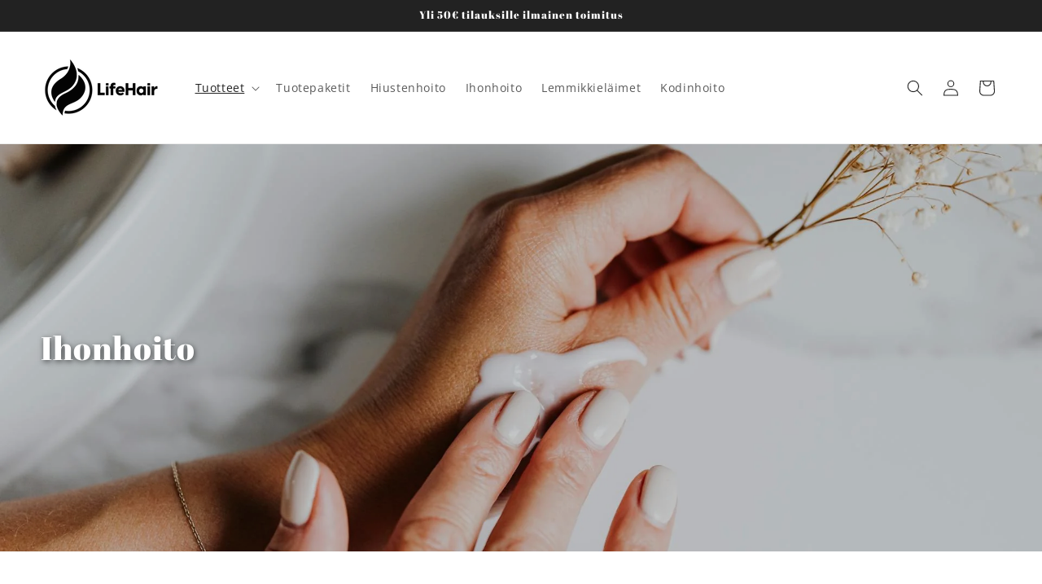

--- FILE ---
content_type: text/html; charset=utf-8
request_url: https://www.lifehairstore.fi/collections/ihonhoito
body_size: 32731
content:
<!doctype html>
<html class="no-js" lang="fi">
  <head>
    <!-- Cookiebot -->
    <script
      id="Cookiebot"
      src="https://consent.cookiebot.com/uc.js"
      data-cbid="57f66fb2-7d16-48d5-82e4-0483c007b541"
      type="text/javascript"
      defer
    ></script>
        
    <meta charset="utf-8">
    <meta http-equiv="X-UA-Compatible" content="IE=edge">
    <meta name="viewport" content="width=device-width,initial-scale=1">
    <meta name="theme-color" content="">
    <link rel="canonical" href="https://www.lifehairstore.fi/collections/ihonhoito"><link rel="icon" type="image/png" href="//www.lifehairstore.fi/cdn/shop/files/favicon.png?crop=center&height=32&v=1699434178&width=32"><link rel="preconnect" href="https://fonts.shopifycdn.com" crossorigin><title>
      Ihonhoito
 &ndash; LifeHairFi</title>

    

    

<meta property="og:site_name" content="LifeHairFi">
<meta property="og:url" content="https://www.lifehairstore.fi/collections/ihonhoito">
<meta property="og:title" content="Ihonhoito">
<meta property="og:type" content="website">
<meta property="og:description" content="Luonnollista ja kotimaista kosmetiikkaa"><meta property="og:image" content="http://www.lifehairstore.fi/cdn/shop/collections/leaf-932142_1920_27163c5c-590a-4a67-94e2-9812d1a261a6.jpg?v=1712663323">
  <meta property="og:image:secure_url" content="https://www.lifehairstore.fi/cdn/shop/collections/leaf-932142_1920_27163c5c-590a-4a67-94e2-9812d1a261a6.jpg?v=1712663323">
  <meta property="og:image:width" content="1920">
  <meta property="og:image:height" content="1280"><meta name="twitter:card" content="summary_large_image">
<meta name="twitter:title" content="Ihonhoito">
<meta name="twitter:description" content="Luonnollista ja kotimaista kosmetiikkaa">


    <script src="//www.lifehairstore.fi/cdn/shop/t/4/assets/constants.js?v=58251544750838685771708700553" defer="defer"></script>
    <script src="//www.lifehairstore.fi/cdn/shop/t/4/assets/pubsub.js?v=158357773527763999511708700553" defer="defer"></script>
    <script src="//www.lifehairstore.fi/cdn/shop/t/4/assets/global.js?v=54939145903281508041708700553" defer="defer"></script><script src="//www.lifehairstore.fi/cdn/shop/t/4/assets/animations.js?v=88693664871331136111708700553" defer="defer"></script><script>window.performance && window.performance.mark && window.performance.mark('shopify.content_for_header.start');</script><meta name="google-site-verification" content="D155rkI4a3CgkSSD6LfkMsFCVyHeXu-1nzlrQ-bifPg">
<meta id="shopify-digital-wallet" name="shopify-digital-wallet" content="/55160963171/digital_wallets/dialog">
<link rel="alternate" type="application/atom+xml" title="Feed" href="/collections/ihonhoito.atom" />
<link rel="next" href="/collections/ihonhoito?page=2">
<link rel="alternate" type="application/json+oembed" href="https://www.lifehairstore.fi/collections/ihonhoito.oembed">
<script async="async" src="/checkouts/internal/preloads.js?locale=fi-FI"></script>
<script id="shopify-features" type="application/json">{"accessToken":"04909000cd6c8d39999f16e21373ccd6","betas":["rich-media-storefront-analytics"],"domain":"www.lifehairstore.fi","predictiveSearch":true,"shopId":55160963171,"locale":"fi"}</script>
<script>var Shopify = Shopify || {};
Shopify.shop = "lifehairfi.myshopify.com";
Shopify.locale = "fi";
Shopify.currency = {"active":"EUR","rate":"1.0"};
Shopify.country = "FI";
Shopify.theme = {"name":"Dawn Brawo dev 0.3 dev","id":124991930467,"schema_name":"Dawn","schema_version":"11.0.0","theme_store_id":887,"role":"main"};
Shopify.theme.handle = "null";
Shopify.theme.style = {"id":null,"handle":null};
Shopify.cdnHost = "www.lifehairstore.fi/cdn";
Shopify.routes = Shopify.routes || {};
Shopify.routes.root = "/";</script>
<script type="module">!function(o){(o.Shopify=o.Shopify||{}).modules=!0}(window);</script>
<script>!function(o){function n(){var o=[];function n(){o.push(Array.prototype.slice.apply(arguments))}return n.q=o,n}var t=o.Shopify=o.Shopify||{};t.loadFeatures=n(),t.autoloadFeatures=n()}(window);</script>
<script id="shop-js-analytics" type="application/json">{"pageType":"collection"}</script>
<script defer="defer" async type="module" src="//www.lifehairstore.fi/cdn/shopifycloud/shop-js/modules/v2/client.init-shop-cart-sync_j08UDGKa.fi.esm.js"></script>
<script defer="defer" async type="module" src="//www.lifehairstore.fi/cdn/shopifycloud/shop-js/modules/v2/chunk.common_Bb-XDIxn.esm.js"></script>
<script defer="defer" async type="module" src="//www.lifehairstore.fi/cdn/shopifycloud/shop-js/modules/v2/chunk.modal_BRwMSUnb.esm.js"></script>
<script type="module">
  await import("//www.lifehairstore.fi/cdn/shopifycloud/shop-js/modules/v2/client.init-shop-cart-sync_j08UDGKa.fi.esm.js");
await import("//www.lifehairstore.fi/cdn/shopifycloud/shop-js/modules/v2/chunk.common_Bb-XDIxn.esm.js");
await import("//www.lifehairstore.fi/cdn/shopifycloud/shop-js/modules/v2/chunk.modal_BRwMSUnb.esm.js");

  window.Shopify.SignInWithShop?.initShopCartSync?.({"fedCMEnabled":true,"windoidEnabled":true});

</script>
<script id="__st">var __st={"a":55160963171,"offset":7200,"reqid":"78aaba66-9089-48ec-80b8-d0d5f9e0275f-1769904247","pageurl":"www.lifehairstore.fi\/collections\/ihonhoito","u":"3350aea0c8c0","p":"collection","rtyp":"collection","rid":273913512035};</script>
<script>window.ShopifyPaypalV4VisibilityTracking = true;</script>
<script id="captcha-bootstrap">!function(){'use strict';const t='contact',e='account',n='new_comment',o=[[t,t],['blogs',n],['comments',n],[t,'customer']],c=[[e,'customer_login'],[e,'guest_login'],[e,'recover_customer_password'],[e,'create_customer']],r=t=>t.map((([t,e])=>`form[action*='/${t}']:not([data-nocaptcha='true']) input[name='form_type'][value='${e}']`)).join(','),a=t=>()=>t?[...document.querySelectorAll(t)].map((t=>t.form)):[];function s(){const t=[...o],e=r(t);return a(e)}const i='password',u='form_key',d=['recaptcha-v3-token','g-recaptcha-response','h-captcha-response',i],f=()=>{try{return window.sessionStorage}catch{return}},m='__shopify_v',_=t=>t.elements[u];function p(t,e,n=!1){try{const o=window.sessionStorage,c=JSON.parse(o.getItem(e)),{data:r}=function(t){const{data:e,action:n}=t;return t[m]||n?{data:e,action:n}:{data:t,action:n}}(c);for(const[e,n]of Object.entries(r))t.elements[e]&&(t.elements[e].value=n);n&&o.removeItem(e)}catch(o){console.error('form repopulation failed',{error:o})}}const l='form_type',E='cptcha';function T(t){t.dataset[E]=!0}const w=window,h=w.document,L='Shopify',v='ce_forms',y='captcha';let A=!1;((t,e)=>{const n=(g='f06e6c50-85a8-45c8-87d0-21a2b65856fe',I='https://cdn.shopify.com/shopifycloud/storefront-forms-hcaptcha/ce_storefront_forms_captcha_hcaptcha.v1.5.2.iife.js',D={infoText:'hCaptchan suojaama',privacyText:'Tietosuoja',termsText:'Ehdot'},(t,e,n)=>{const o=w[L][v],c=o.bindForm;if(c)return c(t,g,e,D).then(n);var r;o.q.push([[t,g,e,D],n]),r=I,A||(h.body.append(Object.assign(h.createElement('script'),{id:'captcha-provider',async:!0,src:r})),A=!0)});var g,I,D;w[L]=w[L]||{},w[L][v]=w[L][v]||{},w[L][v].q=[],w[L][y]=w[L][y]||{},w[L][y].protect=function(t,e){n(t,void 0,e),T(t)},Object.freeze(w[L][y]),function(t,e,n,w,h,L){const[v,y,A,g]=function(t,e,n){const i=e?o:[],u=t?c:[],d=[...i,...u],f=r(d),m=r(i),_=r(d.filter((([t,e])=>n.includes(e))));return[a(f),a(m),a(_),s()]}(w,h,L),I=t=>{const e=t.target;return e instanceof HTMLFormElement?e:e&&e.form},D=t=>v().includes(t);t.addEventListener('submit',(t=>{const e=I(t);if(!e)return;const n=D(e)&&!e.dataset.hcaptchaBound&&!e.dataset.recaptchaBound,o=_(e),c=g().includes(e)&&(!o||!o.value);(n||c)&&t.preventDefault(),c&&!n&&(function(t){try{if(!f())return;!function(t){const e=f();if(!e)return;const n=_(t);if(!n)return;const o=n.value;o&&e.removeItem(o)}(t);const e=Array.from(Array(32),(()=>Math.random().toString(36)[2])).join('');!function(t,e){_(t)||t.append(Object.assign(document.createElement('input'),{type:'hidden',name:u})),t.elements[u].value=e}(t,e),function(t,e){const n=f();if(!n)return;const o=[...t.querySelectorAll(`input[type='${i}']`)].map((({name:t})=>t)),c=[...d,...o],r={};for(const[a,s]of new FormData(t).entries())c.includes(a)||(r[a]=s);n.setItem(e,JSON.stringify({[m]:1,action:t.action,data:r}))}(t,e)}catch(e){console.error('failed to persist form',e)}}(e),e.submit())}));const S=(t,e)=>{t&&!t.dataset[E]&&(n(t,e.some((e=>e===t))),T(t))};for(const o of['focusin','change'])t.addEventListener(o,(t=>{const e=I(t);D(e)&&S(e,y())}));const B=e.get('form_key'),M=e.get(l),P=B&&M;t.addEventListener('DOMContentLoaded',(()=>{const t=y();if(P)for(const e of t)e.elements[l].value===M&&p(e,B);[...new Set([...A(),...v().filter((t=>'true'===t.dataset.shopifyCaptcha))])].forEach((e=>S(e,t)))}))}(h,new URLSearchParams(w.location.search),n,t,e,['guest_login'])})(!0,!0)}();</script>
<script integrity="sha256-4kQ18oKyAcykRKYeNunJcIwy7WH5gtpwJnB7kiuLZ1E=" data-source-attribution="shopify.loadfeatures" defer="defer" src="//www.lifehairstore.fi/cdn/shopifycloud/storefront/assets/storefront/load_feature-a0a9edcb.js" crossorigin="anonymous"></script>
<script data-source-attribution="shopify.dynamic_checkout.dynamic.init">var Shopify=Shopify||{};Shopify.PaymentButton=Shopify.PaymentButton||{isStorefrontPortableWallets:!0,init:function(){window.Shopify.PaymentButton.init=function(){};var t=document.createElement("script");t.src="https://www.lifehairstore.fi/cdn/shopifycloud/portable-wallets/latest/portable-wallets.fi.js",t.type="module",document.head.appendChild(t)}};
</script>
<script data-source-attribution="shopify.dynamic_checkout.buyer_consent">
  function portableWalletsHideBuyerConsent(e){var t=document.getElementById("shopify-buyer-consent"),n=document.getElementById("shopify-subscription-policy-button");t&&n&&(t.classList.add("hidden"),t.setAttribute("aria-hidden","true"),n.removeEventListener("click",e))}function portableWalletsShowBuyerConsent(e){var t=document.getElementById("shopify-buyer-consent"),n=document.getElementById("shopify-subscription-policy-button");t&&n&&(t.classList.remove("hidden"),t.removeAttribute("aria-hidden"),n.addEventListener("click",e))}window.Shopify?.PaymentButton&&(window.Shopify.PaymentButton.hideBuyerConsent=portableWalletsHideBuyerConsent,window.Shopify.PaymentButton.showBuyerConsent=portableWalletsShowBuyerConsent);
</script>
<script data-source-attribution="shopify.dynamic_checkout.cart.bootstrap">document.addEventListener("DOMContentLoaded",(function(){function t(){return document.querySelector("shopify-accelerated-checkout-cart, shopify-accelerated-checkout")}if(t())Shopify.PaymentButton.init();else{new MutationObserver((function(e,n){t()&&(Shopify.PaymentButton.init(),n.disconnect())})).observe(document.body,{childList:!0,subtree:!0})}}));
</script>
<script id="sections-script" data-sections="header" defer="defer" src="//www.lifehairstore.fi/cdn/shop/t/4/compiled_assets/scripts.js?v=654"></script>
<script>window.performance && window.performance.mark && window.performance.mark('shopify.content_for_header.end');</script>
    
    <script>
function feedback() {
  const p = window.Shopify.customerPrivacy;
  console.log(`Tracking ${p.userCanBeTracked() ? "en" : "dis"}abled`);
}
window.Shopify.loadFeatures(
  [
    {
      name: "consent-tracking-api",
      version: "0.1",
    },
  ],
  function (error) {
    if (error) throw error;
    if ("Cookiebot" in window)
      window.Shopify.customerPrivacy.setTrackingConsent({
        "analytics": false,
        "marketing": false,
        "preferences": false,
        "sale_of_data": false,
      }, () => console.log("Awaiting consent")
    );
  }
);

window.addEventListener("CookiebotOnConsentReady", function () {
  const C = Cookiebot.consent,
      existConsentShopify = setInterval(function () {
        if (window.Shopify.customerPrivacy) {
          clearInterval(existConsentShopify);
          window.Shopify.customerPrivacy.setTrackingConsent({
            "analytics": C["statistics"],
            "marketing": C["marketing"],
            "preferences": C["preferences"],
            "sale_of_data": C["marketing"],
          }, () => console.log("Consent captured"))
        }
      }, 100);
});
</script>


    <style data-shopify>
      @font-face {
  font-family: "Open Sans";
  font-weight: 400;
  font-style: normal;
  font-display: swap;
  src: url("//www.lifehairstore.fi/cdn/fonts/open_sans/opensans_n4.c32e4d4eca5273f6d4ee95ddf54b5bbb75fc9b61.woff2") format("woff2"),
       url("//www.lifehairstore.fi/cdn/fonts/open_sans/opensans_n4.5f3406f8d94162b37bfa232b486ac93ee892406d.woff") format("woff");
}

      @font-face {
  font-family: "Open Sans";
  font-weight: 700;
  font-style: normal;
  font-display: swap;
  src: url("//www.lifehairstore.fi/cdn/fonts/open_sans/opensans_n7.a9393be1574ea8606c68f4441806b2711d0d13e4.woff2") format("woff2"),
       url("//www.lifehairstore.fi/cdn/fonts/open_sans/opensans_n7.7b8af34a6ebf52beb1a4c1d8c73ad6910ec2e553.woff") format("woff");
}

      @font-face {
  font-family: "Open Sans";
  font-weight: 400;
  font-style: italic;
  font-display: swap;
  src: url("//www.lifehairstore.fi/cdn/fonts/open_sans/opensans_i4.6f1d45f7a46916cc95c694aab32ecbf7509cbf33.woff2") format("woff2"),
       url("//www.lifehairstore.fi/cdn/fonts/open_sans/opensans_i4.4efaa52d5a57aa9a57c1556cc2b7465d18839daa.woff") format("woff");
}

      @font-face {
  font-family: "Open Sans";
  font-weight: 700;
  font-style: italic;
  font-display: swap;
  src: url("//www.lifehairstore.fi/cdn/fonts/open_sans/opensans_i7.916ced2e2ce15f7fcd95d196601a15e7b89ee9a4.woff2") format("woff2"),
       url("//www.lifehairstore.fi/cdn/fonts/open_sans/opensans_i7.99a9cff8c86ea65461de497ade3d515a98f8b32a.woff") format("woff");
}

      @font-face {
  font-family: "Abril Fatface";
  font-weight: 400;
  font-style: normal;
  font-display: swap;
  src: url("//www.lifehairstore.fi/cdn/fonts/abril_fatface/abrilfatface_n4.002841dd08a4d39b2c2d7fe9d598d4782afb7225.woff2") format("woff2"),
       url("//www.lifehairstore.fi/cdn/fonts/abril_fatface/abrilfatface_n4.0d8f922831420cd750572c7a70f4c623018424d8.woff") format("woff");
}


      
        :root,
        .color-background-1 {
          --color-background: 255,255,255;
        
          --gradient-background: #ffffff;
        
        --color-foreground: 34,34,34;
        --color-shadow: 34,34,34;
        --color-button: 34,34,34;
        --color-button-text: 255,255,255;
        --color-secondary-button: 255,255,255;
        --color-secondary-button-text: 34,34,34;
        --color-link: 34,34,34;
        --color-badge-foreground: 34,34,34;
        --color-badge-background: 255,255,255;
        --color-badge-border: 34,34,34;
        --payment-terms-background-color: rgb(255 255 255);
      }
      
        
        .color-background-2 {
          --color-background: 156,188,167;
        
          --gradient-background: #9cbca7;
        
        --color-foreground: 34,34,34;
        --color-shadow: 34,34,34;
        --color-button: 34,34,34;
        --color-button-text: 243,243,243;
        --color-secondary-button: 156,188,167;
        --color-secondary-button-text: 18,18,18;
        --color-link: 18,18,18;
        --color-badge-foreground: 34,34,34;
        --color-badge-background: 156,188,167;
        --color-badge-border: 34,34,34;
        --payment-terms-background-color: rgb(156 188 167);
      }
      
        
        .color-inverse {
          --color-background: 34,34,34;
        
          --gradient-background: #222222;
        
        --color-foreground: 255,255,255;
        --color-shadow: 34,34,34;
        --color-button: 255,255,255;
        --color-button-text: 34,34,34;
        --color-secondary-button: 34,34,34;
        --color-secondary-button-text: 255,255,255;
        --color-link: 255,255,255;
        --color-badge-foreground: 255,255,255;
        --color-badge-background: 34,34,34;
        --color-badge-border: 255,255,255;
        --payment-terms-background-color: rgb(34 34 34);
      }
      
        
        .color-accent-1 {
          --color-background: 224,238,233;
        
          --gradient-background: #e0eee9;
        
        --color-foreground: 34,34,34;
        --color-shadow: 34,34,34;
        --color-button: 255,255,255;
        --color-button-text: 34,34,34;
        --color-secondary-button: 224,238,233;
        --color-secondary-button-text: 255,255,255;
        --color-link: 255,255,255;
        --color-badge-foreground: 34,34,34;
        --color-badge-background: 224,238,233;
        --color-badge-border: 34,34,34;
        --payment-terms-background-color: rgb(224 238 233);
      }
      
        
        .color-accent-2 {
          --color-background: 51,79,180;
        
          --gradient-background: #334fb4;
        
        --color-foreground: 255,255,255;
        --color-shadow: 18,18,18;
        --color-button: 255,255,255;
        --color-button-text: 51,79,180;
        --color-secondary-button: 51,79,180;
        --color-secondary-button-text: 255,255,255;
        --color-link: 255,255,255;
        --color-badge-foreground: 255,255,255;
        --color-badge-background: 51,79,180;
        --color-badge-border: 255,255,255;
        --payment-terms-background-color: rgb(51 79 180);
      }
      

      body, .color-background-1, .color-background-2, .color-inverse, .color-accent-1, .color-accent-2 {
        color: rgba(var(--color-foreground), 0.75);
        background-color: rgb(var(--color-background));
      }

      :root {
        --font-body-family: "Open Sans", sans-serif;
        --font-body-style: normal;
        --font-body-weight: 400;
        --font-body-weight-bold: 700;

        --font-heading-family: "Abril Fatface", serif;
        --font-heading-style: normal;
        --font-heading-weight: 400;

        --font-body-scale: 1.0;
        --font-heading-scale: 1.0;

        --media-padding: px;
        --media-border-opacity: 0.05;
        --media-border-width: 1px;
        --media-radius: 0px;
        --media-shadow-opacity: 0.0;
        --media-shadow-horizontal-offset: 0px;
        --media-shadow-vertical-offset: 4px;
        --media-shadow-blur-radius: 5px;
        --media-shadow-visible: 0;

        --page-width: 130rem;
        --page-width-margin: 0rem;

        --product-card-image-padding: 0.0rem;
        --product-card-corner-radius: 0.0rem;
        --product-card-text-alignment: left;
        --product-card-border-width: 0.0rem;
        --product-card-border-opacity: 0.1;
        --product-card-shadow-opacity: 0.0;
        --product-card-shadow-visible: 0;
        --product-card-shadow-horizontal-offset: 0.0rem;
        --product-card-shadow-vertical-offset: 0.4rem;
        --product-card-shadow-blur-radius: 0.5rem;

        --collection-card-image-padding: 0.0rem;
        --collection-card-corner-radius: 0.0rem;
        --collection-card-text-alignment: left;
        --collection-card-border-width: 0.0rem;
        --collection-card-border-opacity: 0.1;
        --collection-card-shadow-opacity: 0.0;
        --collection-card-shadow-visible: 0;
        --collection-card-shadow-horizontal-offset: 0.0rem;
        --collection-card-shadow-vertical-offset: 0.4rem;
        --collection-card-shadow-blur-radius: 0.5rem;

        --blog-card-image-padding: 0.0rem;
        --blog-card-corner-radius: 0.0rem;
        --blog-card-text-alignment: left;
        --blog-card-border-width: 0.0rem;
        --blog-card-border-opacity: 0.1;
        --blog-card-shadow-opacity: 0.0;
        --blog-card-shadow-visible: 0;
        --blog-card-shadow-horizontal-offset: 0.0rem;
        --blog-card-shadow-vertical-offset: 0.4rem;
        --blog-card-shadow-blur-radius: 0.5rem;

        --badge-corner-radius: 4.0rem;

        --popup-border-width: 1px;
        --popup-border-opacity: 0.1;
        --popup-corner-radius: 0px;
        --popup-shadow-opacity: 0.05;
        --popup-shadow-horizontal-offset: 0px;
        --popup-shadow-vertical-offset: 4px;
        --popup-shadow-blur-radius: 5px;

        --drawer-border-width: 1px;
        --drawer-border-opacity: 0.1;
        --drawer-shadow-opacity: 0.0;
        --drawer-shadow-horizontal-offset: 0px;
        --drawer-shadow-vertical-offset: 4px;
        --drawer-shadow-blur-radius: 5px;

        --spacing-sections-desktop: 0px;
        --spacing-sections-mobile: 0px;

        --grid-desktop-vertical-spacing: 8px;
        --grid-desktop-horizontal-spacing: 8px;
        --grid-mobile-vertical-spacing: 4px;
        --grid-mobile-horizontal-spacing: 4px;

        --text-boxes-border-opacity: 0.1;
        --text-boxes-border-width: 0px;
        --text-boxes-radius: 0px;
        --text-boxes-shadow-opacity: 0.0;
        --text-boxes-shadow-visible: 0;
        --text-boxes-shadow-horizontal-offset: 0px;
        --text-boxes-shadow-vertical-offset: 4px;
        --text-boxes-shadow-blur-radius: 5px;

        --buttons-radius: 0px;
        --buttons-radius-outset: 0px;
        --buttons-border-width: 1px;
        --buttons-border-opacity: 1.0;
        --buttons-shadow-opacity: 0.0;
        --buttons-shadow-visible: 0;
        --buttons-shadow-horizontal-offset: 0px;
        --buttons-shadow-vertical-offset: 4px;
        --buttons-shadow-blur-radius: 5px;
        --buttons-border-offset: 0px;

        --inputs-radius: 0px;
        --inputs-border-width: 1px;
        --inputs-border-opacity: 0.55;
        --inputs-shadow-opacity: 0.0;
        --inputs-shadow-horizontal-offset: 0px;
        --inputs-margin-offset: 0px;
        --inputs-shadow-vertical-offset: 4px;
        --inputs-shadow-blur-radius: 5px;
        --inputs-radius-outset: 0px;

        --variant-pills-radius: 40px;
        --variant-pills-border-width: 1px;
        --variant-pills-border-opacity: 0.55;
        --variant-pills-shadow-opacity: 0.0;
        --variant-pills-shadow-horizontal-offset: 0px;
        --variant-pills-shadow-vertical-offset: 4px;
        --variant-pills-shadow-blur-radius: 5px;
      }

      *,
      *::before,
      *::after {
        box-sizing: inherit;
      }

      html {
        box-sizing: border-box;
        font-size: calc(var(--font-body-scale) * 62.5%);
        height: 100%;
      }

      body {
        display: grid;
        grid-template-rows: auto auto 1fr auto;
        grid-template-columns: 100%;
        min-height: 100%;
        margin: 0;
        font-size: 1.5rem;
        letter-spacing: 0.06rem;
        line-height: calc(1 + 0.8 / var(--font-body-scale));
        font-family: var(--font-body-family);
        font-style: var(--font-body-style);
        font-weight: var(--font-body-weight);
      }

      @media screen and (min-width: 750px) {
        body {
          font-size: 1.6rem;
        }
      }
    </style>

    <link href="//www.lifehairstore.fi/cdn/shop/t/4/assets/base.css?v=5271436311051125731717134203" rel="stylesheet" type="text/css" media="all" />
<link rel="preload" as="font" href="//www.lifehairstore.fi/cdn/fonts/open_sans/opensans_n4.c32e4d4eca5273f6d4ee95ddf54b5bbb75fc9b61.woff2" type="font/woff2" crossorigin><link rel="preload" as="font" href="//www.lifehairstore.fi/cdn/fonts/abril_fatface/abrilfatface_n4.002841dd08a4d39b2c2d7fe9d598d4782afb7225.woff2" type="font/woff2" crossorigin><link
        rel="stylesheet"
        href="//www.lifehairstore.fi/cdn/shop/t/4/assets/component-predictive-search.css?v=118923337488134913561708700553"
        media="print"
        onload="this.media='all'"
      ><script>
      document.documentElement.className = document.documentElement.className.replace('no-js', 'js');
      if (Shopify.designMode) {
        document.documentElement.classList.add('shopify-design-mode');
      }
    </script>

    <!-- google domain verification -->
    <meta name=“google-site-verification” content=“i1kKQhzaZAhjUyBGkBlOa9U5kTV2sM4cLtDJCrxM5z0" />

    <!-- Cookiebot consent mode tag -->
    <script data-cookieconsent="ignore">
      window.dataLayer = window.dataLayer || [];
      function gtag() {
          dataLayer.push(arguments);
      }
      gtag("consent", "default", {
          ad_personalization: "denied",
          ad_storage: "denied",
          ad_user_data: "denied",
          analytics_storage: "denied",
          functionality_storage: "denied",
          personalization_storage: "denied",
          security_storage: "granted",
          wait_for_update: 500,
      });
      gtag("set", "ads_data_redaction", true);
      gtag("set", "url_passthrough", true);
    </script>

    <!-- Google Tag Manager -->
    <script>(function(w,d,s,l,i){w[l]=w[l]||[];w[l].push({'gtm.start':
    new Date().getTime(),event:'gtm.js'});var f=d.getElementsByTagName(s)[0],
    j=d.createElement(s),dl=l!='dataLayer'?'&l='+l:'';j.async=true;j.src=
    'https://www.googletagmanager.com/gtm.js?id='+i+dl;f.parentNode.insertBefore(j,f);
    })(window,document,'script','dataLayer','GTM-MXNMCXRP');</script>
    <!-- End Google Tag Manager -->

    <!-- Google tag (gtag.js) --> <script async src="https://www.googletagmanager.com/gtag/js?id=G-R2ZYJ3GWQB"></script> <script> window.dataLayer = window.dataLayer || []; function gtag(){dataLayer.push(arguments);} gtag('js', new Date()); gtag('config', 'G-R2ZYJ3GWQB'); </script>
    
  <!-- BEGIN app block: shopify://apps/instafeed/blocks/head-block/c447db20-095d-4a10-9725-b5977662c9d5 --><link rel="preconnect" href="https://cdn.nfcube.com/">
<link rel="preconnect" href="https://scontent.cdninstagram.com/">


  <script>
    document.addEventListener('DOMContentLoaded', function () {
      let instafeedScript = document.createElement('script');

      
        instafeedScript.src = 'https://storage.nfcube.com/instafeed-94eba75efe688ea8782c95f20a7e5c40.js';
      

      document.body.appendChild(instafeedScript);
    });
  </script>





<!-- END app block --><link href="https://monorail-edge.shopifysvc.com" rel="dns-prefetch">
<script>(function(){if ("sendBeacon" in navigator && "performance" in window) {try {var session_token_from_headers = performance.getEntriesByType('navigation')[0].serverTiming.find(x => x.name == '_s').description;} catch {var session_token_from_headers = undefined;}var session_cookie_matches = document.cookie.match(/_shopify_s=([^;]*)/);var session_token_from_cookie = session_cookie_matches && session_cookie_matches.length === 2 ? session_cookie_matches[1] : "";var session_token = session_token_from_headers || session_token_from_cookie || "";function handle_abandonment_event(e) {var entries = performance.getEntries().filter(function(entry) {return /monorail-edge.shopifysvc.com/.test(entry.name);});if (!window.abandonment_tracked && entries.length === 0) {window.abandonment_tracked = true;var currentMs = Date.now();var navigation_start = performance.timing.navigationStart;var payload = {shop_id: 55160963171,url: window.location.href,navigation_start,duration: currentMs - navigation_start,session_token,page_type: "collection"};window.navigator.sendBeacon("https://monorail-edge.shopifysvc.com/v1/produce", JSON.stringify({schema_id: "online_store_buyer_site_abandonment/1.1",payload: payload,metadata: {event_created_at_ms: currentMs,event_sent_at_ms: currentMs}}));}}window.addEventListener('pagehide', handle_abandonment_event);}}());</script>
<script id="web-pixels-manager-setup">(function e(e,d,r,n,o){if(void 0===o&&(o={}),!Boolean(null===(a=null===(i=window.Shopify)||void 0===i?void 0:i.analytics)||void 0===a?void 0:a.replayQueue)){var i,a;window.Shopify=window.Shopify||{};var t=window.Shopify;t.analytics=t.analytics||{};var s=t.analytics;s.replayQueue=[],s.publish=function(e,d,r){return s.replayQueue.push([e,d,r]),!0};try{self.performance.mark("wpm:start")}catch(e){}var l=function(){var e={modern:/Edge?\/(1{2}[4-9]|1[2-9]\d|[2-9]\d{2}|\d{4,})\.\d+(\.\d+|)|Firefox\/(1{2}[4-9]|1[2-9]\d|[2-9]\d{2}|\d{4,})\.\d+(\.\d+|)|Chrom(ium|e)\/(9{2}|\d{3,})\.\d+(\.\d+|)|(Maci|X1{2}).+ Version\/(15\.\d+|(1[6-9]|[2-9]\d|\d{3,})\.\d+)([,.]\d+|)( \(\w+\)|)( Mobile\/\w+|) Safari\/|Chrome.+OPR\/(9{2}|\d{3,})\.\d+\.\d+|(CPU[ +]OS|iPhone[ +]OS|CPU[ +]iPhone|CPU IPhone OS|CPU iPad OS)[ +]+(15[._]\d+|(1[6-9]|[2-9]\d|\d{3,})[._]\d+)([._]\d+|)|Android:?[ /-](13[3-9]|1[4-9]\d|[2-9]\d{2}|\d{4,})(\.\d+|)(\.\d+|)|Android.+Firefox\/(13[5-9]|1[4-9]\d|[2-9]\d{2}|\d{4,})\.\d+(\.\d+|)|Android.+Chrom(ium|e)\/(13[3-9]|1[4-9]\d|[2-9]\d{2}|\d{4,})\.\d+(\.\d+|)|SamsungBrowser\/([2-9]\d|\d{3,})\.\d+/,legacy:/Edge?\/(1[6-9]|[2-9]\d|\d{3,})\.\d+(\.\d+|)|Firefox\/(5[4-9]|[6-9]\d|\d{3,})\.\d+(\.\d+|)|Chrom(ium|e)\/(5[1-9]|[6-9]\d|\d{3,})\.\d+(\.\d+|)([\d.]+$|.*Safari\/(?![\d.]+ Edge\/[\d.]+$))|(Maci|X1{2}).+ Version\/(10\.\d+|(1[1-9]|[2-9]\d|\d{3,})\.\d+)([,.]\d+|)( \(\w+\)|)( Mobile\/\w+|) Safari\/|Chrome.+OPR\/(3[89]|[4-9]\d|\d{3,})\.\d+\.\d+|(CPU[ +]OS|iPhone[ +]OS|CPU[ +]iPhone|CPU IPhone OS|CPU iPad OS)[ +]+(10[._]\d+|(1[1-9]|[2-9]\d|\d{3,})[._]\d+)([._]\d+|)|Android:?[ /-](13[3-9]|1[4-9]\d|[2-9]\d{2}|\d{4,})(\.\d+|)(\.\d+|)|Mobile Safari.+OPR\/([89]\d|\d{3,})\.\d+\.\d+|Android.+Firefox\/(13[5-9]|1[4-9]\d|[2-9]\d{2}|\d{4,})\.\d+(\.\d+|)|Android.+Chrom(ium|e)\/(13[3-9]|1[4-9]\d|[2-9]\d{2}|\d{4,})\.\d+(\.\d+|)|Android.+(UC? ?Browser|UCWEB|U3)[ /]?(15\.([5-9]|\d{2,})|(1[6-9]|[2-9]\d|\d{3,})\.\d+)\.\d+|SamsungBrowser\/(5\.\d+|([6-9]|\d{2,})\.\d+)|Android.+MQ{2}Browser\/(14(\.(9|\d{2,})|)|(1[5-9]|[2-9]\d|\d{3,})(\.\d+|))(\.\d+|)|K[Aa][Ii]OS\/(3\.\d+|([4-9]|\d{2,})\.\d+)(\.\d+|)/},d=e.modern,r=e.legacy,n=navigator.userAgent;return n.match(d)?"modern":n.match(r)?"legacy":"unknown"}(),u="modern"===l?"modern":"legacy",c=(null!=n?n:{modern:"",legacy:""})[u],f=function(e){return[e.baseUrl,"/wpm","/b",e.hashVersion,"modern"===e.buildTarget?"m":"l",".js"].join("")}({baseUrl:d,hashVersion:r,buildTarget:u}),m=function(e){var d=e.version,r=e.bundleTarget,n=e.surface,o=e.pageUrl,i=e.monorailEndpoint;return{emit:function(e){var a=e.status,t=e.errorMsg,s=(new Date).getTime(),l=JSON.stringify({metadata:{event_sent_at_ms:s},events:[{schema_id:"web_pixels_manager_load/3.1",payload:{version:d,bundle_target:r,page_url:o,status:a,surface:n,error_msg:t},metadata:{event_created_at_ms:s}}]});if(!i)return console&&console.warn&&console.warn("[Web Pixels Manager] No Monorail endpoint provided, skipping logging."),!1;try{return self.navigator.sendBeacon.bind(self.navigator)(i,l)}catch(e){}var u=new XMLHttpRequest;try{return u.open("POST",i,!0),u.setRequestHeader("Content-Type","text/plain"),u.send(l),!0}catch(e){return console&&console.warn&&console.warn("[Web Pixels Manager] Got an unhandled error while logging to Monorail."),!1}}}}({version:r,bundleTarget:l,surface:e.surface,pageUrl:self.location.href,monorailEndpoint:e.monorailEndpoint});try{o.browserTarget=l,function(e){var d=e.src,r=e.async,n=void 0===r||r,o=e.onload,i=e.onerror,a=e.sri,t=e.scriptDataAttributes,s=void 0===t?{}:t,l=document.createElement("script"),u=document.querySelector("head"),c=document.querySelector("body");if(l.async=n,l.src=d,a&&(l.integrity=a,l.crossOrigin="anonymous"),s)for(var f in s)if(Object.prototype.hasOwnProperty.call(s,f))try{l.dataset[f]=s[f]}catch(e){}if(o&&l.addEventListener("load",o),i&&l.addEventListener("error",i),u)u.appendChild(l);else{if(!c)throw new Error("Did not find a head or body element to append the script");c.appendChild(l)}}({src:f,async:!0,onload:function(){if(!function(){var e,d;return Boolean(null===(d=null===(e=window.Shopify)||void 0===e?void 0:e.analytics)||void 0===d?void 0:d.initialized)}()){var d=window.webPixelsManager.init(e)||void 0;if(d){var r=window.Shopify.analytics;r.replayQueue.forEach((function(e){var r=e[0],n=e[1],o=e[2];d.publishCustomEvent(r,n,o)})),r.replayQueue=[],r.publish=d.publishCustomEvent,r.visitor=d.visitor,r.initialized=!0}}},onerror:function(){return m.emit({status:"failed",errorMsg:"".concat(f," has failed to load")})},sri:function(e){var d=/^sha384-[A-Za-z0-9+/=]+$/;return"string"==typeof e&&d.test(e)}(c)?c:"",scriptDataAttributes:o}),m.emit({status:"loading"})}catch(e){m.emit({status:"failed",errorMsg:(null==e?void 0:e.message)||"Unknown error"})}}})({shopId: 55160963171,storefrontBaseUrl: "https://www.lifehairstore.fi",extensionsBaseUrl: "https://extensions.shopifycdn.com/cdn/shopifycloud/web-pixels-manager",monorailEndpoint: "https://monorail-edge.shopifysvc.com/unstable/produce_batch",surface: "storefront-renderer",enabledBetaFlags: ["2dca8a86"],webPixelsConfigList: [{"id":"shopify-app-pixel","configuration":"{}","eventPayloadVersion":"v1","runtimeContext":"STRICT","scriptVersion":"0450","apiClientId":"shopify-pixel","type":"APP","privacyPurposes":["ANALYTICS","MARKETING"]},{"id":"shopify-custom-pixel","eventPayloadVersion":"v1","runtimeContext":"LAX","scriptVersion":"0450","apiClientId":"shopify-pixel","type":"CUSTOM","privacyPurposes":["ANALYTICS","MARKETING"]}],isMerchantRequest: false,initData: {"shop":{"name":"LifeHairFi","paymentSettings":{"currencyCode":"EUR"},"myshopifyDomain":"lifehairfi.myshopify.com","countryCode":"FI","storefrontUrl":"https:\/\/www.lifehairstore.fi"},"customer":null,"cart":null,"checkout":null,"productVariants":[],"purchasingCompany":null},},"https://www.lifehairstore.fi/cdn","1d2a099fw23dfb22ep557258f5m7a2edbae",{"modern":"","legacy":""},{"shopId":"55160963171","storefrontBaseUrl":"https:\/\/www.lifehairstore.fi","extensionBaseUrl":"https:\/\/extensions.shopifycdn.com\/cdn\/shopifycloud\/web-pixels-manager","surface":"storefront-renderer","enabledBetaFlags":"[\"2dca8a86\"]","isMerchantRequest":"false","hashVersion":"1d2a099fw23dfb22ep557258f5m7a2edbae","publish":"custom","events":"[[\"page_viewed\",{}],[\"collection_viewed\",{\"collection\":{\"id\":\"273913512035\",\"title\":\"Ihonhoito\",\"productVariants\":[{\"price\":{\"amount\":3.99,\"currencyCode\":\"EUR\"},\"product\":{\"title\":\"Lacto love pesuneste Special Edition 550 ml\",\"vendor\":\"Lacto Line\",\"id\":\"7165656596579\",\"untranslatedTitle\":\"Lacto love pesuneste Special Edition 550 ml\",\"url\":\"\/products\/lacto-love-pesuneste-special-edition-550-ml\",\"type\":\"Nestesaippua\"},\"id\":\"41242404749411\",\"image\":{\"src\":\"\/\/www.lifehairstore.fi\/cdn\/shop\/files\/Lacto-Love-pesuneste-p.png?v=1706704401\"},\"sku\":\"6417037108397\",\"title\":\"Default Title\",\"untranslatedTitle\":\"Default Title\"},{\"price\":{\"amount\":3.1,\"currencyCode\":\"EUR\"},\"product\":{\"title\":\"Hoitava kotimainen Ruusunraikas nestesaippua\",\"vendor\":\"Hoitava kotimainen\",\"id\":\"7071257755747\",\"untranslatedTitle\":\"Hoitava kotimainen Ruusunraikas nestesaippua\",\"url\":\"\/products\/hoitava-ruusunraikas-nestesaippua-500-ml\",\"type\":\"Nestesaippua\"},\"id\":\"40930756231267\",\"image\":{\"src\":\"\/\/www.lifehairstore.fi\/cdn\/shop\/files\/Hoitava-kotimainen-ruusunraikas_6417037103941.jpg?v=1732177308\"},\"sku\":\"103941\",\"title\":\"500 ml\",\"untranslatedTitle\":\"500 ml\"},{\"price\":{\"amount\":3.1,\"currencyCode\":\"EUR\"},\"product\":{\"title\":\"Hoitava kotimainen Omenanraikas nestesaippua\",\"vendor\":\"Hoitava kotimainen\",\"id\":\"7071254184035\",\"untranslatedTitle\":\"Hoitava kotimainen Omenanraikas nestesaippua\",\"url\":\"\/products\/hoitava-omenanraikas-nestesaippua-500-ml\",\"type\":\"Nestesaippua\"},\"id\":\"40930760523875\",\"image\":{\"src\":\"\/\/www.lifehairstore.fi\/cdn\/shop\/files\/Hoitava-kotimainen-omenanraikas_0617037103934.jpg?v=1732177308\"},\"sku\":\"103934\",\"title\":\"500 ml\",\"untranslatedTitle\":\"500 ml\"},{\"price\":{\"amount\":3.7,\"currencyCode\":\"EUR\"},\"product\":{\"title\":\"Lacto line vartalovoide 200 ml\",\"vendor\":\"Lacto Line\",\"id\":\"7057527046243\",\"untranslatedTitle\":\"Lacto line vartalovoide 200 ml\",\"url\":\"\/products\/lacto-line-vartalovoide-200-ml\",\"type\":\"Vartalovoide\"},\"id\":\"40897207828579\",\"image\":{\"src\":\"\/\/www.lifehairstore.fi\/cdn\/shop\/files\/Lacto-line-vartalovoide-hajustamaton-p.jpg?v=1698596968\"},\"sku\":null,\"title\":\"Default Title\",\"untranslatedTitle\":\"Default Title\"},{\"price\":{\"amount\":4.9,\"currencyCode\":\"EUR\"},\"product\":{\"title\":\"Lacto line alkoholiton kasvovesi 250 ml\",\"vendor\":\"Lacto Line\",\"id\":\"7069427302499\",\"untranslatedTitle\":\"Lacto line alkoholiton kasvovesi 250 ml\",\"url\":\"\/products\/lacto-line-alkoholiton-kasvovesi-250-ml\",\"type\":\"Kasvovesi\"},\"id\":\"40927073992803\",\"image\":{\"src\":\"\/\/www.lifehairstore.fi\/cdn\/shop\/files\/Lacto-line-alkoholiton-kasvovesi-24-p_ca59a65f-e21f-4fd6-8d8f-7119d813506b.jpg?v=1712044892\"},\"sku\":\"6417037105372\",\"title\":\"Default Title\",\"untranslatedTitle\":\"Default Title\"},{\"price\":{\"amount\":4.0,\"currencyCode\":\"EUR\"},\"product\":{\"title\":\"Lacto line kasvovoide 100 ml\",\"vendor\":\"Lacto Line\",\"id\":\"7069426384995\",\"untranslatedTitle\":\"Lacto line kasvovoide 100 ml\",\"url\":\"\/products\/lacto-line-kasvovoide-100-ml\",\"type\":\"Kasvovoide\"},\"id\":\"40927064817763\",\"image\":{\"src\":\"\/\/www.lifehairstore.fi\/cdn\/shop\/files\/Lacto-line-kasvovoide-kotimainen-p.jpg?v=1699115578\"},\"sku\":null,\"title\":\"Default Title\",\"untranslatedTitle\":\"Default Title\"},{\"price\":{\"amount\":3.2,\"currencyCode\":\"EUR\"},\"product\":{\"title\":\"Lacto line käsivoide hajustamaton 100 ml\",\"vendor\":\"Lacto Line\",\"id\":\"7059546177635\",\"untranslatedTitle\":\"Lacto line käsivoide hajustamaton 100 ml\",\"url\":\"\/products\/lacto-line-kasivoide-100-ml\",\"type\":\"Vartalovoide\"},\"id\":\"40901775425635\",\"image\":{\"src\":\"\/\/www.lifehairstore.fi\/cdn\/shop\/files\/Lacto-line-kasivoide-handkram-hajustamaton-p.jpg?v=1699110171\"},\"sku\":null,\"title\":\"Default Title\",\"untranslatedTitle\":\"Default Title\"},{\"price\":{\"amount\":4.9,\"currencyCode\":\"EUR\"},\"product\":{\"title\":\"Lacto line puhdistusemulsio 250 ml\",\"vendor\":\"Lacto Line\",\"id\":\"7059488047203\",\"untranslatedTitle\":\"Lacto line puhdistusemulsio 250 ml\",\"url\":\"\/products\/lacto-line-puhdistusemulsio-250-ml\",\"type\":\"Puhdistusemulsio\"},\"id\":\"40901711298659\",\"image\":{\"src\":\"\/\/www.lifehairstore.fi\/cdn\/shop\/files\/Lacto-line-puhdistusemulsio-pumpulla-24-p_b8f27f59-24e4-4e9e-a0cf-5c81a99f4f53.jpg?v=1712046702\"},\"sku\":null,\"title\":\"Default Title\",\"untranslatedTitle\":\"Default Title\"},{\"price\":{\"amount\":2.95,\"currencyCode\":\"EUR\"},\"product\":{\"title\":\"BioRich Vitamiini vartalovoide 300ml\",\"vendor\":\"Bio Rich\",\"id\":\"7069441851491\",\"untranslatedTitle\":\"BioRich Vitamiini vartalovoide 300ml\",\"url\":\"\/products\/bio-rich-vitamiini-vartalovoide-300ml\",\"type\":\"Vartalovoide\"},\"id\":\"40927118622819\",\"image\":{\"src\":\"\/\/www.lifehairstore.fi\/cdn\/shop\/files\/biorich-vitamiini-voide.jpg?v=1699360402\"},\"sku\":null,\"title\":\"Default Title\",\"untranslatedTitle\":\"Default Title\"},{\"price\":{\"amount\":4.4,\"currencyCode\":\"EUR\"},\"product\":{\"title\":\"Varpu Avocado suihkusaippua 500 ml\",\"vendor\":\"Varpu\",\"id\":\"7071214108771\",\"untranslatedTitle\":\"Varpu Avocado suihkusaippua 500 ml\",\"url\":\"\/products\/varpu-avocado-suihkusaippua-500-ml\",\"type\":\"Nestesaippua\"},\"id\":\"40930697642083\",\"image\":{\"src\":\"\/\/www.lifehairstore.fi\/cdn\/shop\/files\/varpu-avocado-suihkusaippua_2978a5ec-21ce-4ab9-adb7-5511107c8e7a.jpg?v=1729532870\"},\"sku\":\"104269\",\"title\":\"Default Title\",\"untranslatedTitle\":\"Default Title\"},{\"price\":{\"amount\":6.2,\"currencyCode\":\"EUR\"},\"product\":{\"title\":\"Lacto line kasvokuorinta 100 ml\",\"vendor\":\"Lacto Line\",\"id\":\"7059672072291\",\"untranslatedTitle\":\"Lacto line kasvokuorinta 100 ml\",\"url\":\"\/products\/lacto-line-kasvokuorinta\",\"type\":\"Kasvokuorinta\"},\"id\":\"40901910823011\",\"image\":{\"src\":\"\/\/www.lifehairstore.fi\/cdn\/shop\/files\/Lacto-line-kasvokuorinta-jojoba-bambu-p.jpg?v=1698681167\"},\"sku\":\"104214\",\"title\":\"Default Title\",\"untranslatedTitle\":\"Default Title\"},{\"price\":{\"amount\":5.9,\"currencyCode\":\"EUR\"},\"product\":{\"title\":\"Lacto line öljytön puhdistusvaahto 150 ml\",\"vendor\":\"Lacto Line\",\"id\":\"7057528029283\",\"untranslatedTitle\":\"Lacto line öljytön puhdistusvaahto 150 ml\",\"url\":\"\/products\/lacto-line-oljyton-puhdistusvaahto-150-ml\",\"type\":\"Kasvopesu\"},\"id\":\"40897217331299\",\"image\":{\"src\":\"\/\/www.lifehairstore.fi\/cdn\/shop\/files\/lactoline_puhdistusvaahto.jpg?v=1731654798\"},\"sku\":\"103415\",\"title\":\"Default Title\",\"untranslatedTitle\":\"Default Title\"},{\"price\":{\"amount\":3.1,\"currencyCode\":\"EUR\"},\"product\":{\"title\":\"Hoitava kotimainen Vadelma nestesaippua\",\"vendor\":\"Hoitava kotimainen\",\"id\":\"14842059817342\",\"untranslatedTitle\":\"Hoitava kotimainen Vadelma nestesaippua\",\"url\":\"\/products\/hoitava-vadelma-nestesaippua\",\"type\":\"Nestesaippua\"},\"id\":\"54800641753470\",\"image\":{\"src\":\"\/\/www.lifehairstore.fi\/cdn\/shop\/files\/Hoitava-kotimainen-_vadelma_6417037109141.jpg?v=1732177308\"},\"sku\":\"109141\",\"title\":\"Default Title\",\"untranslatedTitle\":\"Default Title\"},{\"price\":{\"amount\":2.95,\"currencyCode\":\"EUR\"},\"product\":{\"title\":\"BioRich Kookos vartalovoide 300ml\",\"vendor\":\"Bio Rich\",\"id\":\"7069440802915\",\"untranslatedTitle\":\"BioRich Kookos vartalovoide 300ml\",\"url\":\"\/products\/copy-of-bio-rich-aloe-vera-vartalovoide-300-ml\",\"type\":\"Vartalovoide\"},\"id\":\"40927116394595\",\"image\":{\"src\":\"\/\/www.lifehairstore.fi\/cdn\/shop\/files\/biorich-kookos-voide.jpg?v=1699360293\"},\"sku\":null,\"title\":\"Default Title\",\"untranslatedTitle\":\"Default Title\"},{\"price\":{\"amount\":3.2,\"currencyCode\":\"EUR\"},\"product\":{\"title\":\"Lacto line jalkavoide hajustamaton 100 ml\",\"vendor\":\"Lacto Line\",\"id\":\"7069410426979\",\"untranslatedTitle\":\"Lacto line jalkavoide hajustamaton 100 ml\",\"url\":\"\/products\/lacto-line-jalkavoide-100-ml\",\"type\":\"Jalkavoide\"},\"id\":\"40926971232355\",\"image\":{\"src\":\"\/\/www.lifehairstore.fi\/cdn\/shop\/files\/Lacto-line-jalkavoide-hajustamaton-p.jpg?v=1699109962\"},\"sku\":null,\"title\":\"Default Title\",\"untranslatedTitle\":\"Default Title\"},{\"price\":{\"amount\":2.95,\"currencyCode\":\"EUR\"},\"product\":{\"title\":\"BioRich Laventeli jalkavoide 300 ml\",\"vendor\":\"Bio Rich\",\"id\":\"7569608343651\",\"untranslatedTitle\":\"BioRich Laventeli jalkavoide 300 ml\",\"url\":\"\/products\/bio-rich-laventeli-jalkavoide-300-ml\",\"type\":\"Jalkavoide\"},\"id\":\"42529052917859\",\"image\":{\"src\":\"\/\/www.lifehairstore.fi\/cdn\/shop\/files\/biorich-laventeli-voide.jpg?v=1720898236\"},\"sku\":null,\"title\":\"Default Title\",\"untranslatedTitle\":\"Default Title\"},{\"price\":{\"amount\":3.2,\"currencyCode\":\"EUR\"},\"product\":{\"title\":\"Lacto line deodorantti miedosti hajustettu 75 ml\",\"vendor\":\"Lacto Line\",\"id\":\"7069421863011\",\"untranslatedTitle\":\"Lacto line deodorantti miedosti hajustettu 75 ml\",\"url\":\"\/products\/copy-of-lacto-line-deodorantti-hajustamaton-75-ml\",\"type\":\"Deodorantti\"},\"id\":\"40927014813795\",\"image\":{\"src\":\"\/\/www.lifehairstore.fi\/cdn\/shop\/files\/Lactoline_deodorantti_hajustettu_819b8326-193e-4223-b84e-a183e9d5a1d6.jpg?v=1734613635\"},\"sku\":null,\"title\":\"Default Title\",\"untranslatedTitle\":\"Default Title\"},{\"price\":{\"amount\":3.8,\"currencyCode\":\"EUR\"},\"product\":{\"title\":\"Lacto line Kasvopesu hajustamaton 250 ml\",\"vendor\":\"Lacto Line\",\"id\":\"14821083382142\",\"untranslatedTitle\":\"Lacto line Kasvopesu hajustamaton 250 ml\",\"url\":\"\/products\/lacto-line-kasvopesu-hajustamaton-250-ml\",\"type\":\"Kasvopesu\"},\"id\":\"51905679884670\",\"image\":{\"src\":\"\/\/www.lifehairstore.fi\/cdn\/shop\/files\/lactoline_kasvopesu.jpg?v=1731656622\"},\"sku\":\"6417037108717\",\"title\":\"Default Title\",\"untranslatedTitle\":\"Default Title\"},{\"price\":{\"amount\":2.95,\"currencyCode\":\"EUR\"},\"product\":{\"title\":\"BioRich Virkistävä jalkavoide 300 ml\",\"vendor\":\"Bio Rich\",\"id\":\"7069443293283\",\"untranslatedTitle\":\"BioRich Virkistävä jalkavoide 300 ml\",\"url\":\"\/products\/bio-rich-virkistava-jalkavoide-300-ml\",\"type\":\"Jalkavoide\"},\"id\":\"40927121834083\",\"image\":{\"src\":\"\/\/www.lifehairstore.fi\/cdn\/shop\/files\/biorich-virkistava-voide.jpg?v=1699360384\"},\"sku\":null,\"title\":\"Default Title\",\"untranslatedTitle\":\"Default Title\"},{\"price\":{\"amount\":3.99,\"currencyCode\":\"EUR\"},\"product\":{\"title\":\"Lacto line pesuneste pumpulla, hajustamaton 500 ml\",\"vendor\":\"Lacto Line\",\"id\":\"7164283060323\",\"untranslatedTitle\":\"Lacto line pesuneste pumpulla, hajustamaton 500 ml\",\"url\":\"\/products\/lacto-line-pesuneste-pumpulla-hajustamaton-500-ml\",\"type\":\"Nestesaippua\"},\"id\":\"41236763672675\",\"image\":{\"src\":\"\/\/www.lifehairstore.fi\/cdn\/shop\/files\/Lacto-line-pesuneste-hajustamaton-pumpulla-24_pieni.png?v=1706618907\"},\"sku\":null,\"title\":\"Default Title\",\"untranslatedTitle\":\"Default Title\"},{\"price\":{\"amount\":2.9,\"currencyCode\":\"EUR\"},\"product\":{\"title\":\"Lacto line käsihuuhde\",\"vendor\":\"Lacto Line\",\"id\":\"7059573342307\",\"untranslatedTitle\":\"Lacto line käsihuuhde\",\"url\":\"\/products\/lacto-line-kasihuuhde-500-ml\",\"type\":\"Käsihuuhde\"},\"id\":\"40901837488227\",\"image\":{\"src\":\"\/\/www.lifehairstore.fi\/cdn\/shop\/files\/Lacto-line-kasihuuhde-100ml-p.jpg?v=1698680667\"},\"sku\":\"\",\"title\":\"100 ml\",\"untranslatedTitle\":\"100 ml\"},{\"price\":{\"amount\":3.99,\"currencyCode\":\"EUR\"},\"product\":{\"title\":\"Lacto line pesuneste Special Edition 550 ml KOIVU\",\"vendor\":\"Lacto Line\",\"id\":\"15402715611518\",\"untranslatedTitle\":\"Lacto line pesuneste Special Edition 550 ml KOIVU\",\"url\":\"\/products\/lacto-line-pesuneste-special-edition-550-ml-koivu\",\"type\":\"Nestesaippua\"},\"id\":\"55681687617918\",\"image\":{\"src\":\"\/\/www.lifehairstore.fi\/cdn\/shop\/files\/Lactoline_pesuneste_summeredition.jpg?v=1748932888\"},\"sku\":\"110000\",\"title\":\"Default Title\",\"untranslatedTitle\":\"Default Title\"},{\"price\":{\"amount\":3.1,\"currencyCode\":\"EUR\"},\"product\":{\"title\":\"Hoitava kotimainen Mustikka nestesaippua\",\"vendor\":\"Hoitava kotimainen\",\"id\":\"14842062831998\",\"untranslatedTitle\":\"Hoitava kotimainen Mustikka nestesaippua\",\"url\":\"\/products\/hoitava-mustikka-nestesaippua\",\"type\":\"Nestesaippua\"},\"id\":\"54800647192958\",\"image\":{\"src\":\"\/\/www.lifehairstore.fi\/cdn\/shop\/files\/Hoitava-_kotimainen-_mustikka_6417037109158.jpg?v=1732177307\"},\"sku\":\"109158\",\"title\":\"Default Title\",\"untranslatedTitle\":\"Default Title\"},{\"price\":{\"amount\":19.5,\"currencyCode\":\"EUR\"},\"product\":{\"title\":\"Lumottu saippua paketti (6 erilaista!)\",\"vendor\":\"Hoitava kotimainen\",\"id\":\"14842162053502\",\"untranslatedTitle\":\"Lumottu saippua paketti (6 erilaista!)\",\"url\":\"\/products\/lumottu-saippua-paketti-sis-6eril\",\"type\":\"Nestesaippua\"},\"id\":\"54800885350782\",\"image\":{\"src\":\"\/\/www.lifehairstore.fi\/cdn\/shop\/files\/lumottu_kaikki_nelio.jpg?v=1732193974\"},\"sku\":\"6417037108953\",\"title\":\"Default Title\",\"untranslatedTitle\":\"Default Title\"}]}}]]"});</script><script>
  window.ShopifyAnalytics = window.ShopifyAnalytics || {};
  window.ShopifyAnalytics.meta = window.ShopifyAnalytics.meta || {};
  window.ShopifyAnalytics.meta.currency = 'EUR';
  var meta = {"products":[{"id":7165656596579,"gid":"gid:\/\/shopify\/Product\/7165656596579","vendor":"Lacto Line","type":"Nestesaippua","handle":"lacto-love-pesuneste-special-edition-550-ml","variants":[{"id":41242404749411,"price":399,"name":"Lacto love pesuneste Special Edition 550 ml","public_title":null,"sku":"6417037108397"}],"remote":false},{"id":7071257755747,"gid":"gid:\/\/shopify\/Product\/7071257755747","vendor":"Hoitava kotimainen","type":"Nestesaippua","handle":"hoitava-ruusunraikas-nestesaippua-500-ml","variants":[{"id":40930756231267,"price":310,"name":"Hoitava kotimainen Ruusunraikas nestesaippua - 500 ml","public_title":"500 ml","sku":"103941"},{"id":40930756264035,"price":390,"name":"Hoitava kotimainen Ruusunraikas nestesaippua - 1000 ml","public_title":"1000 ml","sku":"103767"}],"remote":false},{"id":7071254184035,"gid":"gid:\/\/shopify\/Product\/7071254184035","vendor":"Hoitava kotimainen","type":"Nestesaippua","handle":"hoitava-omenanraikas-nestesaippua-500-ml","variants":[{"id":40930760523875,"price":310,"name":"Hoitava kotimainen Omenanraikas nestesaippua - 500 ml","public_title":"500 ml","sku":"103934"},{"id":40930760556643,"price":390,"name":"Hoitava kotimainen Omenanraikas nestesaippua - 1000 ml","public_title":"1000 ml","sku":"002220"}],"remote":false},{"id":7057527046243,"gid":"gid:\/\/shopify\/Product\/7057527046243","vendor":"Lacto Line","type":"Vartalovoide","handle":"lacto-line-vartalovoide-200-ml","variants":[{"id":40897207828579,"price":370,"name":"Lacto line vartalovoide 200 ml","public_title":null,"sku":null}],"remote":false},{"id":7069427302499,"gid":"gid:\/\/shopify\/Product\/7069427302499","vendor":"Lacto Line","type":"Kasvovesi","handle":"lacto-line-alkoholiton-kasvovesi-250-ml","variants":[{"id":40927073992803,"price":490,"name":"Lacto line alkoholiton kasvovesi 250 ml","public_title":null,"sku":"6417037105372"}],"remote":false},{"id":7069426384995,"gid":"gid:\/\/shopify\/Product\/7069426384995","vendor":"Lacto Line","type":"Kasvovoide","handle":"lacto-line-kasvovoide-100-ml","variants":[{"id":40927064817763,"price":400,"name":"Lacto line kasvovoide 100 ml","public_title":null,"sku":null}],"remote":false},{"id":7059546177635,"gid":"gid:\/\/shopify\/Product\/7059546177635","vendor":"Lacto Line","type":"Vartalovoide","handle":"lacto-line-kasivoide-100-ml","variants":[{"id":40901775425635,"price":320,"name":"Lacto line käsivoide hajustamaton 100 ml","public_title":null,"sku":null}],"remote":false},{"id":7059488047203,"gid":"gid:\/\/shopify\/Product\/7059488047203","vendor":"Lacto Line","type":"Puhdistusemulsio","handle":"lacto-line-puhdistusemulsio-250-ml","variants":[{"id":40901711298659,"price":490,"name":"Lacto line puhdistusemulsio 250 ml","public_title":null,"sku":null}],"remote":false},{"id":7069441851491,"gid":"gid:\/\/shopify\/Product\/7069441851491","vendor":"Bio Rich","type":"Vartalovoide","handle":"bio-rich-vitamiini-vartalovoide-300ml","variants":[{"id":40927118622819,"price":295,"name":"BioRich Vitamiini vartalovoide 300ml","public_title":null,"sku":null}],"remote":false},{"id":7071214108771,"gid":"gid:\/\/shopify\/Product\/7071214108771","vendor":"Varpu","type":"Nestesaippua","handle":"varpu-avocado-suihkusaippua-500-ml","variants":[{"id":40930697642083,"price":440,"name":"Varpu Avocado suihkusaippua 500 ml","public_title":null,"sku":"104269"}],"remote":false},{"id":7059672072291,"gid":"gid:\/\/shopify\/Product\/7059672072291","vendor":"Lacto Line","type":"Kasvokuorinta","handle":"lacto-line-kasvokuorinta","variants":[{"id":40901910823011,"price":620,"name":"Lacto line kasvokuorinta 100 ml","public_title":null,"sku":"104214"}],"remote":false},{"id":7057528029283,"gid":"gid:\/\/shopify\/Product\/7057528029283","vendor":"Lacto Line","type":"Kasvopesu","handle":"lacto-line-oljyton-puhdistusvaahto-150-ml","variants":[{"id":40897217331299,"price":590,"name":"Lacto line öljytön puhdistusvaahto 150 ml","public_title":null,"sku":"103415"}],"remote":false},{"id":14842059817342,"gid":"gid:\/\/shopify\/Product\/14842059817342","vendor":"Hoitava kotimainen","type":"Nestesaippua","handle":"hoitava-vadelma-nestesaippua","variants":[{"id":54800641753470,"price":310,"name":"Hoitava kotimainen Vadelma nestesaippua","public_title":null,"sku":"109141"}],"remote":false},{"id":7069440802915,"gid":"gid:\/\/shopify\/Product\/7069440802915","vendor":"Bio Rich","type":"Vartalovoide","handle":"copy-of-bio-rich-aloe-vera-vartalovoide-300-ml","variants":[{"id":40927116394595,"price":295,"name":"BioRich Kookos vartalovoide 300ml","public_title":null,"sku":null}],"remote":false},{"id":7069410426979,"gid":"gid:\/\/shopify\/Product\/7069410426979","vendor":"Lacto Line","type":"Jalkavoide","handle":"lacto-line-jalkavoide-100-ml","variants":[{"id":40926971232355,"price":320,"name":"Lacto line jalkavoide hajustamaton 100 ml","public_title":null,"sku":null}],"remote":false},{"id":7569608343651,"gid":"gid:\/\/shopify\/Product\/7569608343651","vendor":"Bio Rich","type":"Jalkavoide","handle":"bio-rich-laventeli-jalkavoide-300-ml","variants":[{"id":42529052917859,"price":295,"name":"BioRich Laventeli jalkavoide 300 ml","public_title":null,"sku":null}],"remote":false},{"id":7069421863011,"gid":"gid:\/\/shopify\/Product\/7069421863011","vendor":"Lacto Line","type":"Deodorantti","handle":"copy-of-lacto-line-deodorantti-hajustamaton-75-ml","variants":[{"id":40927014813795,"price":320,"name":"Lacto line deodorantti miedosti hajustettu 75 ml","public_title":null,"sku":null}],"remote":false},{"id":14821083382142,"gid":"gid:\/\/shopify\/Product\/14821083382142","vendor":"Lacto Line","type":"Kasvopesu","handle":"lacto-line-kasvopesu-hajustamaton-250-ml","variants":[{"id":51905679884670,"price":380,"name":"Lacto line Kasvopesu hajustamaton 250 ml","public_title":null,"sku":"6417037108717"}],"remote":false},{"id":7069443293283,"gid":"gid:\/\/shopify\/Product\/7069443293283","vendor":"Bio Rich","type":"Jalkavoide","handle":"bio-rich-virkistava-jalkavoide-300-ml","variants":[{"id":40927121834083,"price":295,"name":"BioRich Virkistävä jalkavoide 300 ml","public_title":null,"sku":null}],"remote":false},{"id":7164283060323,"gid":"gid:\/\/shopify\/Product\/7164283060323","vendor":"Lacto Line","type":"Nestesaippua","handle":"lacto-line-pesuneste-pumpulla-hajustamaton-500-ml","variants":[{"id":41236763672675,"price":399,"name":"Lacto line pesuneste pumpulla, hajustamaton 500 ml","public_title":null,"sku":null}],"remote":false},{"id":7059573342307,"gid":"gid:\/\/shopify\/Product\/7059573342307","vendor":"Lacto Line","type":"Käsihuuhde","handle":"lacto-line-kasihuuhde-500-ml","variants":[{"id":40901837488227,"price":290,"name":"Lacto line käsihuuhde - 100 ml","public_title":"100 ml","sku":""},{"id":40901849350243,"price":490,"name":"Lacto line käsihuuhde - 500 ml","public_title":"500 ml","sku":""}],"remote":false},{"id":15402715611518,"gid":"gid:\/\/shopify\/Product\/15402715611518","vendor":"Lacto Line","type":"Nestesaippua","handle":"lacto-line-pesuneste-special-edition-550-ml-koivu","variants":[{"id":55681687617918,"price":399,"name":"Lacto line pesuneste Special Edition 550 ml KOIVU","public_title":null,"sku":"110000"}],"remote":false},{"id":14842062831998,"gid":"gid:\/\/shopify\/Product\/14842062831998","vendor":"Hoitava kotimainen","type":"Nestesaippua","handle":"hoitava-mustikka-nestesaippua","variants":[{"id":54800647192958,"price":310,"name":"Hoitava kotimainen Mustikka nestesaippua","public_title":null,"sku":"109158"}],"remote":false},{"id":14842162053502,"gid":"gid:\/\/shopify\/Product\/14842162053502","vendor":"Hoitava kotimainen","type":"Nestesaippua","handle":"lumottu-saippua-paketti-sis-6eril","variants":[{"id":54800885350782,"price":1950,"name":"Lumottu saippua paketti (6 erilaista!)","public_title":null,"sku":"6417037108953"}],"remote":false}],"page":{"pageType":"collection","resourceType":"collection","resourceId":273913512035,"requestId":"78aaba66-9089-48ec-80b8-d0d5f9e0275f-1769904247"}};
  for (var attr in meta) {
    window.ShopifyAnalytics.meta[attr] = meta[attr];
  }
</script>
<script class="analytics">
  (function () {
    var customDocumentWrite = function(content) {
      var jquery = null;

      if (window.jQuery) {
        jquery = window.jQuery;
      } else if (window.Checkout && window.Checkout.$) {
        jquery = window.Checkout.$;
      }

      if (jquery) {
        jquery('body').append(content);
      }
    };

    var hasLoggedConversion = function(token) {
      if (token) {
        return document.cookie.indexOf('loggedConversion=' + token) !== -1;
      }
      return false;
    }

    var setCookieIfConversion = function(token) {
      if (token) {
        var twoMonthsFromNow = new Date(Date.now());
        twoMonthsFromNow.setMonth(twoMonthsFromNow.getMonth() + 2);

        document.cookie = 'loggedConversion=' + token + '; expires=' + twoMonthsFromNow;
      }
    }

    var trekkie = window.ShopifyAnalytics.lib = window.trekkie = window.trekkie || [];
    if (trekkie.integrations) {
      return;
    }
    trekkie.methods = [
      'identify',
      'page',
      'ready',
      'track',
      'trackForm',
      'trackLink'
    ];
    trekkie.factory = function(method) {
      return function() {
        var args = Array.prototype.slice.call(arguments);
        args.unshift(method);
        trekkie.push(args);
        return trekkie;
      };
    };
    for (var i = 0; i < trekkie.methods.length; i++) {
      var key = trekkie.methods[i];
      trekkie[key] = trekkie.factory(key);
    }
    trekkie.load = function(config) {
      trekkie.config = config || {};
      trekkie.config.initialDocumentCookie = document.cookie;
      var first = document.getElementsByTagName('script')[0];
      var script = document.createElement('script');
      script.type = 'text/javascript';
      script.onerror = function(e) {
        var scriptFallback = document.createElement('script');
        scriptFallback.type = 'text/javascript';
        scriptFallback.onerror = function(error) {
                var Monorail = {
      produce: function produce(monorailDomain, schemaId, payload) {
        var currentMs = new Date().getTime();
        var event = {
          schema_id: schemaId,
          payload: payload,
          metadata: {
            event_created_at_ms: currentMs,
            event_sent_at_ms: currentMs
          }
        };
        return Monorail.sendRequest("https://" + monorailDomain + "/v1/produce", JSON.stringify(event));
      },
      sendRequest: function sendRequest(endpointUrl, payload) {
        // Try the sendBeacon API
        if (window && window.navigator && typeof window.navigator.sendBeacon === 'function' && typeof window.Blob === 'function' && !Monorail.isIos12()) {
          var blobData = new window.Blob([payload], {
            type: 'text/plain'
          });

          if (window.navigator.sendBeacon(endpointUrl, blobData)) {
            return true;
          } // sendBeacon was not successful

        } // XHR beacon

        var xhr = new XMLHttpRequest();

        try {
          xhr.open('POST', endpointUrl);
          xhr.setRequestHeader('Content-Type', 'text/plain');
          xhr.send(payload);
        } catch (e) {
          console.log(e);
        }

        return false;
      },
      isIos12: function isIos12() {
        return window.navigator.userAgent.lastIndexOf('iPhone; CPU iPhone OS 12_') !== -1 || window.navigator.userAgent.lastIndexOf('iPad; CPU OS 12_') !== -1;
      }
    };
    Monorail.produce('monorail-edge.shopifysvc.com',
      'trekkie_storefront_load_errors/1.1',
      {shop_id: 55160963171,
      theme_id: 124991930467,
      app_name: "storefront",
      context_url: window.location.href,
      source_url: "//www.lifehairstore.fi/cdn/s/trekkie.storefront.c59ea00e0474b293ae6629561379568a2d7c4bba.min.js"});

        };
        scriptFallback.async = true;
        scriptFallback.src = '//www.lifehairstore.fi/cdn/s/trekkie.storefront.c59ea00e0474b293ae6629561379568a2d7c4bba.min.js';
        first.parentNode.insertBefore(scriptFallback, first);
      };
      script.async = true;
      script.src = '//www.lifehairstore.fi/cdn/s/trekkie.storefront.c59ea00e0474b293ae6629561379568a2d7c4bba.min.js';
      first.parentNode.insertBefore(script, first);
    };
    trekkie.load(
      {"Trekkie":{"appName":"storefront","development":false,"defaultAttributes":{"shopId":55160963171,"isMerchantRequest":null,"themeId":124991930467,"themeCityHash":"16612912493962115428","contentLanguage":"fi","currency":"EUR","eventMetadataId":"aa696a99-c961-4d39-ba1c-46272d59cea7"},"isServerSideCookieWritingEnabled":true,"monorailRegion":"shop_domain","enabledBetaFlags":["65f19447","b5387b81"]},"Session Attribution":{},"S2S":{"facebookCapiEnabled":false,"source":"trekkie-storefront-renderer","apiClientId":580111}}
    );

    var loaded = false;
    trekkie.ready(function() {
      if (loaded) return;
      loaded = true;

      window.ShopifyAnalytics.lib = window.trekkie;

      var originalDocumentWrite = document.write;
      document.write = customDocumentWrite;
      try { window.ShopifyAnalytics.merchantGoogleAnalytics.call(this); } catch(error) {};
      document.write = originalDocumentWrite;

      window.ShopifyAnalytics.lib.page(null,{"pageType":"collection","resourceType":"collection","resourceId":273913512035,"requestId":"78aaba66-9089-48ec-80b8-d0d5f9e0275f-1769904247","shopifyEmitted":true});

      var match = window.location.pathname.match(/checkouts\/(.+)\/(thank_you|post_purchase)/)
      var token = match? match[1]: undefined;
      if (!hasLoggedConversion(token)) {
        setCookieIfConversion(token);
        window.ShopifyAnalytics.lib.track("Viewed Product Category",{"currency":"EUR","category":"Collection: ihonhoito","collectionName":"ihonhoito","collectionId":273913512035,"nonInteraction":true},undefined,undefined,{"shopifyEmitted":true});
      }
    });


        var eventsListenerScript = document.createElement('script');
        eventsListenerScript.async = true;
        eventsListenerScript.src = "//www.lifehairstore.fi/cdn/shopifycloud/storefront/assets/shop_events_listener-3da45d37.js";
        document.getElementsByTagName('head')[0].appendChild(eventsListenerScript);

})();</script>
<script
  defer
  src="https://www.lifehairstore.fi/cdn/shopifycloud/perf-kit/shopify-perf-kit-3.1.0.min.js"
  data-application="storefront-renderer"
  data-shop-id="55160963171"
  data-render-region="gcp-us-east1"
  data-page-type="collection"
  data-theme-instance-id="124991930467"
  data-theme-name="Dawn"
  data-theme-version="11.0.0"
  data-monorail-region="shop_domain"
  data-resource-timing-sampling-rate="10"
  data-shs="true"
  data-shs-beacon="true"
  data-shs-export-with-fetch="true"
  data-shs-logs-sample-rate="1"
  data-shs-beacon-endpoint="https://www.lifehairstore.fi/api/collect"
></script>
</head>

  <body class="gradient">

    <!-- Google Tag Manager (noscript) -->
    <noscript><iframe src="https://www.googletagmanager.com/ns.html?id=GTM-MXNMCXRP"
    height="0" width="0" style="display:none;visibility:hidden"></iframe></noscript>
    <!-- End Google Tag Manager (noscript) -->
    
    <a class="skip-to-content-link button visually-hidden" href="#MainContent">
      Ohita ja siirry sisältöön
    </a><!-- BEGIN sections: header-group -->
<div id="shopify-section-sections--15146950033507__announcement-bar" class="shopify-section shopify-section-group-header-group announcement-bar-section"><link href="//www.lifehairstore.fi/cdn/shop/t/4/assets/component-slideshow.css?v=107725913939919748051708700553" rel="stylesheet" type="text/css" media="all" />
<link href="//www.lifehairstore.fi/cdn/shop/t/4/assets/component-slider.css?v=114212096148022386971708700553" rel="stylesheet" type="text/css" media="all" />

  <link href="//www.lifehairstore.fi/cdn/shop/t/4/assets/component-list-social.css?v=35792976012981934991708700553" rel="stylesheet" type="text/css" media="all" />


<div
  class="utility-bar color-inverse gradient utility-bar--bottom-border"
  
>
  <div class="page-width utility-bar__grid"><div
        class="announcement-bar"
        role="region"
        aria-label="Ilmoitus"
        
      ><p class="announcement-bar__message h5">
            <span>Yli 50€ tilauksille ilmainen toimitus</span></p></div><div class="localization-wrapper">
</div>
  </div>
</div>


</div><div id="shopify-section-sections--15146950033507__header" class="shopify-section shopify-section-group-header-group section-header"><link rel="stylesheet" href="//www.lifehairstore.fi/cdn/shop/t/4/assets/component-list-menu.css?v=151968516119678728991708700553" media="print" onload="this.media='all'">
<link rel="stylesheet" href="//www.lifehairstore.fi/cdn/shop/t/4/assets/component-search.css?v=130382253973794904871708700553" media="print" onload="this.media='all'">
<link rel="stylesheet" href="//www.lifehairstore.fi/cdn/shop/t/4/assets/component-menu-drawer.css?v=31331429079022630271708700553" media="print" onload="this.media='all'">
<link rel="stylesheet" href="//www.lifehairstore.fi/cdn/shop/t/4/assets/component-cart-notification.css?v=54116361853792938221708700553" media="print" onload="this.media='all'">
<link rel="stylesheet" href="//www.lifehairstore.fi/cdn/shop/t/4/assets/component-cart-items.css?v=63185545252468242311708700553" media="print" onload="this.media='all'"><link rel="stylesheet" href="//www.lifehairstore.fi/cdn/shop/t/4/assets/component-price.css?v=70172745017360139101708700553" media="print" onload="this.media='all'">
  <link rel="stylesheet" href="//www.lifehairstore.fi/cdn/shop/t/4/assets/component-loading-overlay.css?v=58800470094666109841708700553" media="print" onload="this.media='all'"><link rel="stylesheet" href="//www.lifehairstore.fi/cdn/shop/t/4/assets/component-mega-menu.css?v=10110889665867715061708700553" media="print" onload="this.media='all'">
  <noscript><link href="//www.lifehairstore.fi/cdn/shop/t/4/assets/component-mega-menu.css?v=10110889665867715061708700553" rel="stylesheet" type="text/css" media="all" /></noscript><noscript><link href="//www.lifehairstore.fi/cdn/shop/t/4/assets/component-list-menu.css?v=151968516119678728991708700553" rel="stylesheet" type="text/css" media="all" /></noscript>
<noscript><link href="//www.lifehairstore.fi/cdn/shop/t/4/assets/component-search.css?v=130382253973794904871708700553" rel="stylesheet" type="text/css" media="all" /></noscript>
<noscript><link href="//www.lifehairstore.fi/cdn/shop/t/4/assets/component-menu-drawer.css?v=31331429079022630271708700553" rel="stylesheet" type="text/css" media="all" /></noscript>
<noscript><link href="//www.lifehairstore.fi/cdn/shop/t/4/assets/component-cart-notification.css?v=54116361853792938221708700553" rel="stylesheet" type="text/css" media="all" /></noscript>
<noscript><link href="//www.lifehairstore.fi/cdn/shop/t/4/assets/component-cart-items.css?v=63185545252468242311708700553" rel="stylesheet" type="text/css" media="all" /></noscript>

<style>
  header-drawer {
    justify-self: start;
    margin-left: -1.2rem;
  }@media screen and (min-width: 990px) {
      header-drawer {
        display: none;
      }
    }.menu-drawer-container {
    display: flex;
  }

  .list-menu {
    list-style: none;
    padding: 0;
    margin: 0;
  }

  .list-menu--inline {
    display: inline-flex;
    flex-wrap: wrap;
  }

  summary.list-menu__item {
    padding-right: 2.7rem;
  }

  .list-menu__item {
    display: flex;
    align-items: center;
    line-height: calc(1 + 0.3 / var(--font-body-scale));
  }

  .list-menu__item--link {
    text-decoration: none;
    padding-bottom: 1rem;
    padding-top: 1rem;
    line-height: calc(1 + 0.8 / var(--font-body-scale));
  }

  @media screen and (min-width: 750px) {
    .list-menu__item--link {
      padding-bottom: 0.5rem;
      padding-top: 0.5rem;
    }
  }
</style><style data-shopify>.header {
    padding: 10px 3rem 10px 3rem;
  }

  .section-header {
    position: sticky; /* This is for fixing a Safari z-index issue. PR #2147 */
    margin-bottom: 0px;
  }

  @media screen and (min-width: 750px) {
    .section-header {
      margin-bottom: 0px;
    }
  }

  @media screen and (min-width: 990px) {
    .header {
      padding-top: 20px;
      padding-bottom: 20px;
    }
  }</style><script src="//www.lifehairstore.fi/cdn/shop/t/4/assets/details-disclosure.js?v=13653116266235556501708700553" defer="defer"></script>
<script src="//www.lifehairstore.fi/cdn/shop/t/4/assets/details-modal.js?v=25581673532751508451708700553" defer="defer"></script>
<script src="//www.lifehairstore.fi/cdn/shop/t/4/assets/cart-notification.js?v=133508293167896966491708700553" defer="defer"></script>
<script src="//www.lifehairstore.fi/cdn/shop/t/4/assets/search-form.js?v=133129549252120666541708700553" defer="defer"></script><svg xmlns="http://www.w3.org/2000/svg" class="hidden">
  <symbol id="icon-search" viewbox="0 0 18 19" fill="none">
    <path fill-rule="evenodd" clip-rule="evenodd" d="M11.03 11.68A5.784 5.784 0 112.85 3.5a5.784 5.784 0 018.18 8.18zm.26 1.12a6.78 6.78 0 11.72-.7l5.4 5.4a.5.5 0 11-.71.7l-5.41-5.4z" fill="currentColor"/>
  </symbol>

  <symbol id="icon-reset" class="icon icon-close"  fill="none" viewBox="0 0 18 18" stroke="currentColor">
    <circle r="8.5" cy="9" cx="9" stroke-opacity="0.2"/>
    <path d="M6.82972 6.82915L1.17193 1.17097" stroke-linecap="round" stroke-linejoin="round" transform="translate(5 5)"/>
    <path d="M1.22896 6.88502L6.77288 1.11523" stroke-linecap="round" stroke-linejoin="round" transform="translate(5 5)"/>
  </symbol>

  <symbol id="icon-close" class="icon icon-close" fill="none" viewBox="0 0 18 17">
    <path d="M.865 15.978a.5.5 0 00.707.707l7.433-7.431 7.579 7.282a.501.501 0 00.846-.37.5.5 0 00-.153-.351L9.712 8.546l7.417-7.416a.5.5 0 10-.707-.708L8.991 7.853 1.413.573a.5.5 0 10-.693.72l7.563 7.268-7.418 7.417z" fill="currentColor">
  </symbol>
</svg><sticky-header data-sticky-type="on-scroll-up" class="header-wrapper color-background-1 gradient header-wrapper--border-bottom"><header class="header header--middle-left header--mobile-center page-width header--has-menu header--has-social header--has-account">

<header-drawer data-breakpoint="tablet">
  <details id="Details-menu-drawer-container" class="menu-drawer-container">
    <summary
      class="header__icon header__icon--menu header__icon--summary link focus-inset"
      aria-label="Valikko"
    >
      <span>
        <svg
  xmlns="http://www.w3.org/2000/svg"
  aria-hidden="true"
  focusable="false"
  class="icon icon-hamburger"
  fill="none"
  viewBox="0 0 18 16"
>
  <path d="M1 .5a.5.5 0 100 1h15.71a.5.5 0 000-1H1zM.5 8a.5.5 0 01.5-.5h15.71a.5.5 0 010 1H1A.5.5 0 01.5 8zm0 7a.5.5 0 01.5-.5h15.71a.5.5 0 010 1H1a.5.5 0 01-.5-.5z" fill="currentColor">
</svg>

        <svg
  xmlns="http://www.w3.org/2000/svg"
  aria-hidden="true"
  focusable="false"
  class="icon icon-close"
  fill="none"
  viewBox="0 0 18 17"
>
  <path d="M.865 15.978a.5.5 0 00.707.707l7.433-7.431 7.579 7.282a.501.501 0 00.846-.37.5.5 0 00-.153-.351L9.712 8.546l7.417-7.416a.5.5 0 10-.707-.708L8.991 7.853 1.413.573a.5.5 0 10-.693.72l7.563 7.268-7.418 7.417z" fill="currentColor">
</svg>

      </span>
    </summary>
    <div id="menu-drawer" class="gradient menu-drawer motion-reduce color-background-1">
      <div class="menu-drawer__inner-container">
        <div class="menu-drawer__navigation-container">
          <nav class="menu-drawer__navigation">
            <ul class="menu-drawer__menu has-submenu list-menu" role="list"><li><details id="Details-menu-drawer-menu-item-1">
                      <summary
                        id="HeaderDrawer-tuotteet"
                        class="menu-drawer__menu-item list-menu__item link link--text focus-inset menu-drawer__menu-item--active"
                      >
                        Tuotteet
                        <svg
  viewBox="0 0 14 10"
  fill="none"
  aria-hidden="true"
  focusable="false"
  class="icon icon-arrow"
  xmlns="http://www.w3.org/2000/svg"
>
  <path fill-rule="evenodd" clip-rule="evenodd" d="M8.537.808a.5.5 0 01.817-.162l4 4a.5.5 0 010 .708l-4 4a.5.5 0 11-.708-.708L11.793 5.5H1a.5.5 0 010-1h10.793L8.646 1.354a.5.5 0 01-.109-.546z" fill="currentColor">
</svg>

                        <svg aria-hidden="true" focusable="false" class="icon icon-caret" viewBox="0 0 10 6">
  <path fill-rule="evenodd" clip-rule="evenodd" d="M9.354.646a.5.5 0 00-.708 0L5 4.293 1.354.646a.5.5 0 00-.708.708l4 4a.5.5 0 00.708 0l4-4a.5.5 0 000-.708z" fill="currentColor">
</svg>

                      </summary>
                      <div
                        id="link-tuotteet"
                        class="menu-drawer__submenu has-submenu gradient motion-reduce"
                        tabindex="-1"
                      >
                        <div class="menu-drawer__inner-submenu">
                          <button class="menu-drawer__close-button link link--text focus-inset" aria-expanded="true">
                            <svg
  viewBox="0 0 14 10"
  fill="none"
  aria-hidden="true"
  focusable="false"
  class="icon icon-arrow"
  xmlns="http://www.w3.org/2000/svg"
>
  <path fill-rule="evenodd" clip-rule="evenodd" d="M8.537.808a.5.5 0 01.817-.162l4 4a.5.5 0 010 .708l-4 4a.5.5 0 11-.708-.708L11.793 5.5H1a.5.5 0 010-1h10.793L8.646 1.354a.5.5 0 01-.109-.546z" fill="currentColor">
</svg>

                            Tuotteet
                          </button>
                          <ul class="menu-drawer__menu list-menu" role="list" tabindex="-1"><li><details id="Details-menu-drawer-tuotteet-hiustenhoito">
                                    <summary
                                      id="HeaderDrawer-tuotteet-hiustenhoito"
                                      class="menu-drawer__menu-item link link--text list-menu__item focus-inset"
                                    >
                                      Hiustenhoito
                                      <svg
  viewBox="0 0 14 10"
  fill="none"
  aria-hidden="true"
  focusable="false"
  class="icon icon-arrow"
  xmlns="http://www.w3.org/2000/svg"
>
  <path fill-rule="evenodd" clip-rule="evenodd" d="M8.537.808a.5.5 0 01.817-.162l4 4a.5.5 0 010 .708l-4 4a.5.5 0 11-.708-.708L11.793 5.5H1a.5.5 0 010-1h10.793L8.646 1.354a.5.5 0 01-.109-.546z" fill="currentColor">
</svg>

                                      <svg aria-hidden="true" focusable="false" class="icon icon-caret" viewBox="0 0 10 6">
  <path fill-rule="evenodd" clip-rule="evenodd" d="M9.354.646a.5.5 0 00-.708 0L5 4.293 1.354.646a.5.5 0 00-.708.708l4 4a.5.5 0 00.708 0l4-4a.5.5 0 000-.708z" fill="currentColor">
</svg>

                                    </summary>
                                    <div
                                      id="childlink-hiustenhoito"
                                      class="menu-drawer__submenu has-submenu gradient motion-reduce"
                                    >
                                      <button
                                        class="menu-drawer__close-button link link--text focus-inset"
                                        aria-expanded="true"
                                      >
                                        <svg
  viewBox="0 0 14 10"
  fill="none"
  aria-hidden="true"
  focusable="false"
  class="icon icon-arrow"
  xmlns="http://www.w3.org/2000/svg"
>
  <path fill-rule="evenodd" clip-rule="evenodd" d="M8.537.808a.5.5 0 01.817-.162l4 4a.5.5 0 010 .708l-4 4a.5.5 0 11-.708-.708L11.793 5.5H1a.5.5 0 010-1h10.793L8.646 1.354a.5.5 0 01-.109-.546z" fill="currentColor">
</svg>

                                        Hiustenhoito
                                      </button>
                                      <ul
                                        class="menu-drawer__menu list-menu"
                                        role="list"
                                        tabindex="-1"
                                      ><li>
                                            <a
                                              id="HeaderDrawer-tuotteet-hiustenhoito-shampoot"
                                              href="/collections/shampoot"
                                              class="menu-drawer__menu-item link link--text list-menu__item focus-inset"
                                              
                                            >
                                              Shampoot
                                            </a>
                                          </li><li>
                                            <a
                                              id="HeaderDrawer-tuotteet-hiustenhoito-hoitoaineet"
                                              href="/collections/hoitoaineet"
                                              class="menu-drawer__menu-item link link--text list-menu__item focus-inset"
                                              
                                            >
                                              Hoitoaineet
                                            </a>
                                          </li><li>
                                            <a
                                              id="HeaderDrawer-tuotteet-hiustenhoito-hoitosuihkeet"
                                              href="/collections/hoitosuihkeet"
                                              class="menu-drawer__menu-item link link--text list-menu__item focus-inset"
                                              
                                            >
                                              Hoitosuihkeet
                                            </a>
                                          </li><li>
                                            <a
                                              id="HeaderDrawer-tuotteet-hiustenhoito-hiustenhoito-kaikki"
                                              href="/collections/hiustenhoito"
                                              class="menu-drawer__menu-item link link--text list-menu__item focus-inset"
                                              
                                            >
                                              Hiustenhoito (kaikki)
                                            </a>
                                          </li></ul>
                                    </div>
                                  </details></li><li><details id="Details-menu-drawer-tuotteet-ihonhoito">
                                    <summary
                                      id="HeaderDrawer-tuotteet-ihonhoito"
                                      class="menu-drawer__menu-item link link--text list-menu__item focus-inset"
                                    >
                                      Ihonhoito
                                      <svg
  viewBox="0 0 14 10"
  fill="none"
  aria-hidden="true"
  focusable="false"
  class="icon icon-arrow"
  xmlns="http://www.w3.org/2000/svg"
>
  <path fill-rule="evenodd" clip-rule="evenodd" d="M8.537.808a.5.5 0 01.817-.162l4 4a.5.5 0 010 .708l-4 4a.5.5 0 11-.708-.708L11.793 5.5H1a.5.5 0 010-1h10.793L8.646 1.354a.5.5 0 01-.109-.546z" fill="currentColor">
</svg>

                                      <svg aria-hidden="true" focusable="false" class="icon icon-caret" viewBox="0 0 10 6">
  <path fill-rule="evenodd" clip-rule="evenodd" d="M9.354.646a.5.5 0 00-.708 0L5 4.293 1.354.646a.5.5 0 00-.708.708l4 4a.5.5 0 00.708 0l4-4a.5.5 0 000-.708z" fill="currentColor">
</svg>

                                    </summary>
                                    <div
                                      id="childlink-ihonhoito"
                                      class="menu-drawer__submenu has-submenu gradient motion-reduce"
                                    >
                                      <button
                                        class="menu-drawer__close-button link link--text focus-inset"
                                        aria-expanded="true"
                                      >
                                        <svg
  viewBox="0 0 14 10"
  fill="none"
  aria-hidden="true"
  focusable="false"
  class="icon icon-arrow"
  xmlns="http://www.w3.org/2000/svg"
>
  <path fill-rule="evenodd" clip-rule="evenodd" d="M8.537.808a.5.5 0 01.817-.162l4 4a.5.5 0 010 .708l-4 4a.5.5 0 11-.708-.708L11.793 5.5H1a.5.5 0 010-1h10.793L8.646 1.354a.5.5 0 01-.109-.546z" fill="currentColor">
</svg>

                                        Ihonhoito
                                      </button>
                                      <ul
                                        class="menu-drawer__menu list-menu"
                                        role="list"
                                        tabindex="-1"
                                      ><li>
                                            <a
                                              id="HeaderDrawer-tuotteet-ihonhoito-nestesaippuat"
                                              href="/collections/nestesaippuat"
                                              class="menu-drawer__menu-item link link--text list-menu__item focus-inset"
                                              
                                            >
                                              Nestesaippuat
                                            </a>
                                          </li><li>
                                            <a
                                              id="HeaderDrawer-tuotteet-ihonhoito-vartalovoiteet"
                                              href="/collections/vartalovoiteet"
                                              class="menu-drawer__menu-item link link--text list-menu__item focus-inset"
                                              
                                            >
                                              Vartalovoiteet
                                            </a>
                                          </li><li>
                                            <a
                                              id="HeaderDrawer-tuotteet-ihonhoito-kasvojen-hoito"
                                              href="/collections/kasvojen-hoito"
                                              class="menu-drawer__menu-item link link--text list-menu__item focus-inset"
                                              
                                            >
                                              Kasvojen hoito
                                            </a>
                                          </li><li>
                                            <a
                                              id="HeaderDrawer-tuotteet-ihonhoito-jalkavoiteet"
                                              href="/collections/jalkavoiteet"
                                              class="menu-drawer__menu-item link link--text list-menu__item focus-inset"
                                              
                                            >
                                              Jalkavoiteet
                                            </a>
                                          </li><li>
                                            <a
                                              id="HeaderDrawer-tuotteet-ihonhoito-kasihuuhteet"
                                              href="/collections/kasihuuhteet"
                                              class="menu-drawer__menu-item link link--text list-menu__item focus-inset"
                                              
                                            >
                                              Käsihuuhteet
                                            </a>
                                          </li><li>
                                            <a
                                              id="HeaderDrawer-tuotteet-ihonhoito-ihonhoito-kaikki"
                                              href="/collections/ihonhoito"
                                              class="menu-drawer__menu-item link link--text list-menu__item focus-inset menu-drawer__menu-item--active"
                                              
                                                aria-current="page"
                                              
                                            >
                                              Ihonhoito (kaikki)
                                            </a>
                                          </li></ul>
                                    </div>
                                  </details></li><li><details id="Details-menu-drawer-tuotteet-kodinhoito">
                                    <summary
                                      id="HeaderDrawer-tuotteet-kodinhoito"
                                      class="menu-drawer__menu-item link link--text list-menu__item focus-inset"
                                    >
                                      Kodinhoito
                                      <svg
  viewBox="0 0 14 10"
  fill="none"
  aria-hidden="true"
  focusable="false"
  class="icon icon-arrow"
  xmlns="http://www.w3.org/2000/svg"
>
  <path fill-rule="evenodd" clip-rule="evenodd" d="M8.537.808a.5.5 0 01.817-.162l4 4a.5.5 0 010 .708l-4 4a.5.5 0 11-.708-.708L11.793 5.5H1a.5.5 0 010-1h10.793L8.646 1.354a.5.5 0 01-.109-.546z" fill="currentColor">
</svg>

                                      <svg aria-hidden="true" focusable="false" class="icon icon-caret" viewBox="0 0 10 6">
  <path fill-rule="evenodd" clip-rule="evenodd" d="M9.354.646a.5.5 0 00-.708 0L5 4.293 1.354.646a.5.5 0 00-.708.708l4 4a.5.5 0 00.708 0l4-4a.5.5 0 000-.708z" fill="currentColor">
</svg>

                                    </summary>
                                    <div
                                      id="childlink-kodinhoito"
                                      class="menu-drawer__submenu has-submenu gradient motion-reduce"
                                    >
                                      <button
                                        class="menu-drawer__close-button link link--text focus-inset"
                                        aria-expanded="true"
                                      >
                                        <svg
  viewBox="0 0 14 10"
  fill="none"
  aria-hidden="true"
  focusable="false"
  class="icon icon-arrow"
  xmlns="http://www.w3.org/2000/svg"
>
  <path fill-rule="evenodd" clip-rule="evenodd" d="M8.537.808a.5.5 0 01.817-.162l4 4a.5.5 0 010 .708l-4 4a.5.5 0 11-.708-.708L11.793 5.5H1a.5.5 0 010-1h10.793L8.646 1.354a.5.5 0 01-.109-.546z" fill="currentColor">
</svg>

                                        Kodinhoito
                                      </button>
                                      <ul
                                        class="menu-drawer__menu list-menu"
                                        role="list"
                                        tabindex="-1"
                                      ><li>
                                            <a
                                              id="HeaderDrawer-tuotteet-kodinhoito-putket"
                                              href="/collections/putket"
                                              class="menu-drawer__menu-item link link--text list-menu__item focus-inset"
                                              
                                            >
                                              Putket
                                            </a>
                                          </li><li>
                                            <a
                                              id="HeaderDrawer-tuotteet-kodinhoito-sauna"
                                              href="/collections/sauna"
                                              class="menu-drawer__menu-item link link--text list-menu__item focus-inset"
                                              
                                            >
                                              Sauna
                                            </a>
                                          </li><li>
                                            <a
                                              id="HeaderDrawer-tuotteet-kodinhoito-muut-siivous"
                                              href="/collections/muut-siivous"
                                              class="menu-drawer__menu-item link link--text list-menu__item focus-inset"
                                              
                                            >
                                              Muut (siivous)
                                            </a>
                                          </li><li>
                                            <a
                                              id="HeaderDrawer-tuotteet-kodinhoito-kodinhoito-kaikki"
                                              href="/collections/kodin-hoito"
                                              class="menu-drawer__menu-item link link--text list-menu__item focus-inset"
                                              
                                            >
                                              Kodinhoito (kaikki)
                                            </a>
                                          </li></ul>
                                    </div>
                                  </details></li><li><details id="Details-menu-drawer-tuotteet-tuotemerkit">
                                    <summary
                                      id="HeaderDrawer-tuotteet-tuotemerkit"
                                      class="menu-drawer__menu-item link link--text list-menu__item focus-inset"
                                    >
                                      Tuotemerkit
                                      <svg
  viewBox="0 0 14 10"
  fill="none"
  aria-hidden="true"
  focusable="false"
  class="icon icon-arrow"
  xmlns="http://www.w3.org/2000/svg"
>
  <path fill-rule="evenodd" clip-rule="evenodd" d="M8.537.808a.5.5 0 01.817-.162l4 4a.5.5 0 010 .708l-4 4a.5.5 0 11-.708-.708L11.793 5.5H1a.5.5 0 010-1h10.793L8.646 1.354a.5.5 0 01-.109-.546z" fill="currentColor">
</svg>

                                      <svg aria-hidden="true" focusable="false" class="icon icon-caret" viewBox="0 0 10 6">
  <path fill-rule="evenodd" clip-rule="evenodd" d="M9.354.646a.5.5 0 00-.708 0L5 4.293 1.354.646a.5.5 0 00-.708.708l4 4a.5.5 0 00.708 0l4-4a.5.5 0 000-.708z" fill="currentColor">
</svg>

                                    </summary>
                                    <div
                                      id="childlink-tuotemerkit"
                                      class="menu-drawer__submenu has-submenu gradient motion-reduce"
                                    >
                                      <button
                                        class="menu-drawer__close-button link link--text focus-inset"
                                        aria-expanded="true"
                                      >
                                        <svg
  viewBox="0 0 14 10"
  fill="none"
  aria-hidden="true"
  focusable="false"
  class="icon icon-arrow"
  xmlns="http://www.w3.org/2000/svg"
>
  <path fill-rule="evenodd" clip-rule="evenodd" d="M8.537.808a.5.5 0 01.817-.162l4 4a.5.5 0 010 .708l-4 4a.5.5 0 11-.708-.708L11.793 5.5H1a.5.5 0 010-1h10.793L8.646 1.354a.5.5 0 01-.109-.546z" fill="currentColor">
</svg>

                                        Tuotemerkit
                                      </button>
                                      <ul
                                        class="menu-drawer__menu list-menu"
                                        role="list"
                                        tabindex="-1"
                                      ><li>
                                            <a
                                              id="HeaderDrawer-tuotteet-tuotemerkit-arvo"
                                              href="/collections/arvo"
                                              class="menu-drawer__menu-item link link--text list-menu__item focus-inset"
                                              
                                            >
                                              Arvo
                                            </a>
                                          </li><li>
                                            <a
                                              id="HeaderDrawer-tuotteet-tuotemerkit-bio-rich"
                                              href="/collections/bio-rich"
                                              class="menu-drawer__menu-item link link--text list-menu__item focus-inset"
                                              
                                            >
                                              Bio Rich
                                            </a>
                                          </li><li>
                                            <a
                                              id="HeaderDrawer-tuotteet-tuotemerkit-hoitava-kotimainen"
                                              href="/collections/hoitava-kotimainen"
                                              class="menu-drawer__menu-item link link--text list-menu__item focus-inset"
                                              
                                            >
                                              Hoitava kotimainen
                                            </a>
                                          </li><li>
                                            <a
                                              id="HeaderDrawer-tuotteet-tuotemerkit-lacto-line"
                                              href="/collections/lacto-line"
                                              class="menu-drawer__menu-item link link--text list-menu__item focus-inset"
                                              
                                            >
                                              Lacto Line
                                            </a>
                                          </li><li>
                                            <a
                                              id="HeaderDrawer-tuotteet-tuotemerkit-lifehair"
                                              href="/collections/lifehair"
                                              class="menu-drawer__menu-item link link--text list-menu__item focus-inset"
                                              
                                            >
                                              LifeHair
                                            </a>
                                          </li><li>
                                            <a
                                              id="HeaderDrawer-tuotteet-tuotemerkit-smartpipe"
                                              href="/collections/smartpipe"
                                              class="menu-drawer__menu-item link link--text list-menu__item focus-inset"
                                              
                                            >
                                              SmartPipe
                                            </a>
                                          </li><li>
                                            <a
                                              id="HeaderDrawer-tuotteet-tuotemerkit-varpu"
                                              href="/collections/varpu"
                                              class="menu-drawer__menu-item link link--text list-menu__item focus-inset"
                                              
                                            >
                                              Varpu
                                            </a>
                                          </li><li>
                                            <a
                                              id="HeaderDrawer-tuotteet-tuotemerkit-kaikki-tuotemerkit"
                                              href="/pages/kaikki-tuotemerkit"
                                              class="menu-drawer__menu-item link link--text list-menu__item focus-inset"
                                              
                                            >
                                              Kaikki tuotemerkit
                                            </a>
                                          </li></ul>
                                    </div>
                                  </details></li><li><a
                                    id="HeaderDrawer-tuotteet-lemmikkielaimet"
                                    href="/products/kotimaiset-koirashampoot-paketti-4-kpl"
                                    class="menu-drawer__menu-item link link--text list-menu__item focus-inset"
                                    
                                  >
                                    Lemmikkieläimet
                                  </a></li><li><a
                                    id="HeaderDrawer-tuotteet-kaikki-tuotteet"
                                    href="/collections/all"
                                    class="menu-drawer__menu-item link link--text list-menu__item focus-inset"
                                    
                                  >
                                    Kaikki tuotteet
                                  </a></li></ul>
                        </div>
                      </div>
                    </details></li><li><a
                      id="HeaderDrawer-tuotepaketit"
                      href="/collections/tuotepaketit"
                      class="menu-drawer__menu-item list-menu__item link link--text focus-inset"
                      
                    >
                      Tuotepaketit
                    </a></li><li><a
                      id="HeaderDrawer-hiustenhoito"
                      href="https://www.lifehairstore.fi/collections/hiustenhoito"
                      class="menu-drawer__menu-item list-menu__item link link--text focus-inset"
                      
                    >
                      Hiustenhoito
                    </a></li><li><a
                      id="HeaderDrawer-ihonhoito"
                      href="https://www.lifehairstore.fi/collections/ihonhoito"
                      class="menu-drawer__menu-item list-menu__item link link--text focus-inset"
                      
                    >
                      Ihonhoito
                    </a></li><li><a
                      id="HeaderDrawer-lemmikkielaimet"
                      href="/products/kotimaiset-koirashampoot-paketti-4-kpl"
                      class="menu-drawer__menu-item list-menu__item link link--text focus-inset"
                      
                    >
                      Lemmikkieläimet
                    </a></li><li><a
                      id="HeaderDrawer-kodinhoito"
                      href="https://www.lifehairstore.fi/collections/kodin-hoito"
                      class="menu-drawer__menu-item list-menu__item link link--text focus-inset"
                      
                    >
                      Kodinhoito
                    </a></li></ul>
          </nav>
          <div class="menu-drawer__utility-links"><a
                href="/account/login"
                class="menu-drawer__account link focus-inset h5 medium-hide large-up-hide"
              >
                <svg
  xmlns="http://www.w3.org/2000/svg"
  aria-hidden="true"
  focusable="false"
  class="icon icon-account"
  fill="none"
  viewBox="0 0 18 19"
>
  <path fill-rule="evenodd" clip-rule="evenodd" d="M6 4.5a3 3 0 116 0 3 3 0 01-6 0zm3-4a4 4 0 100 8 4 4 0 000-8zm5.58 12.15c1.12.82 1.83 2.24 1.91 4.85H1.51c.08-2.6.79-4.03 1.9-4.85C4.66 11.75 6.5 11.5 9 11.5s4.35.26 5.58 1.15zM9 10.5c-2.5 0-4.65.24-6.17 1.35C1.27 12.98.5 14.93.5 18v.5h17V18c0-3.07-.77-5.02-2.33-6.15-1.52-1.1-3.67-1.35-6.17-1.35z" fill="currentColor">
</svg>

Kirjaudu sisään</a><div class="menu-drawer__localization header-localization">
</div><ul class="list list-social list-unstyled" role="list"><li class="list-social__item">
                  <a href="https://www.facebook.com/profile.php?id=100062184935581" class="list-social__link link"><svg aria-hidden="true" focusable="false" class="icon icon-facebook" viewBox="0 0 20 20">
  <path fill="currentColor" d="M18 10.049C18 5.603 14.419 2 10 2c-4.419 0-8 3.603-8 8.049C2 14.067 4.925 17.396 8.75 18v-5.624H6.719v-2.328h2.03V8.275c0-2.017 1.195-3.132 3.023-3.132.874 0 1.79.158 1.79.158v1.98h-1.009c-.994 0-1.303.621-1.303 1.258v1.51h2.219l-.355 2.326H11.25V18c3.825-.604 6.75-3.933 6.75-7.951Z"/>
</svg>
<span class="visually-hidden">Facebook</span>
                  </a>
                </li><li class="list-social__item">
                  <a href="https://www.instagram.com/lifehairoy/" class="list-social__link link"><svg aria-hidden="true" focusable="false" class="icon icon-instagram" viewBox="0 0 20 20">
  <path fill="currentColor" fill-rule="evenodd" d="M13.23 3.492c-.84-.037-1.096-.046-3.23-.046-2.144 0-2.39.01-3.238.055-.776.027-1.195.164-1.487.273a2.43 2.43 0 0 0-.912.593 2.486 2.486 0 0 0-.602.922c-.11.282-.238.702-.274 1.486-.046.84-.046 1.095-.046 3.23 0 2.134.01 2.39.046 3.229.004.51.097 1.016.274 1.495.145.365.319.639.602.913.282.282.538.456.92.602.474.176.974.268 1.479.273.848.046 1.103.046 3.238.046 2.134 0 2.39-.01 3.23-.046.784-.036 1.203-.164 1.486-.273.374-.146.648-.329.921-.602.283-.283.447-.548.602-.922.177-.476.27-.979.274-1.486.037-.84.046-1.095.046-3.23 0-2.134-.01-2.39-.055-3.229-.027-.784-.164-1.204-.274-1.495a2.43 2.43 0 0 0-.593-.913 2.604 2.604 0 0 0-.92-.602c-.284-.11-.703-.237-1.488-.273ZM6.697 2.05c.857-.036 1.131-.045 3.302-.045 1.1-.014 2.202.001 3.302.045.664.014 1.321.14 1.943.374a3.968 3.968 0 0 1 1.414.922c.41.397.728.88.93 1.414.23.622.354 1.279.365 1.942C18 7.56 18 7.824 18 10.005c0 2.17-.01 2.444-.046 3.292-.036.858-.173 1.442-.374 1.943-.2.53-.474.976-.92 1.423a3.896 3.896 0 0 1-1.415.922c-.51.191-1.095.337-1.943.374-.857.036-1.122.045-3.302.045-2.171 0-2.445-.009-3.302-.055-.849-.027-1.432-.164-1.943-.364a4.152 4.152 0 0 1-1.414-.922 4.128 4.128 0 0 1-.93-1.423c-.183-.51-.329-1.085-.365-1.943C2.009 12.45 2 12.167 2 10.004c0-2.161 0-2.435.055-3.302.027-.848.164-1.432.365-1.942a4.44 4.44 0 0 1 .92-1.414 4.18 4.18 0 0 1 1.415-.93c.51-.183 1.094-.33 1.943-.366Zm.427 4.806a4.105 4.105 0 1 1 5.805 5.805 4.105 4.105 0 0 1-5.805-5.805Zm1.882 5.371a2.668 2.668 0 1 0 2.042-4.93 2.668 2.668 0 0 0-2.042 4.93Zm5.922-5.942a.958.958 0 1 1-1.355-1.355.958.958 0 0 1 1.355 1.355Z" clip-rule="evenodd"/>
</svg>
<span class="visually-hidden">Instagram</span>
                  </a>
                </li></ul>
          </div>
        </div>
      </div>
    </div>
  </details>
</header-drawer>
<a href="/" class="header__heading-link link link--text focus-inset"><div class="header__heading-logo-wrapper">
                
                <img src="//www.lifehairstore.fi/cdn/shop/files/logo2.png?v=1698225652&amp;width=600" alt="LifeHairFi" srcset="//www.lifehairstore.fi/cdn/shop/files/logo2.png?v=1698225652&amp;width=150 150w, //www.lifehairstore.fi/cdn/shop/files/logo2.png?v=1698225652&amp;width=225 225w, //www.lifehairstore.fi/cdn/shop/files/logo2.png?v=1698225652&amp;width=300 300w" width="150" height="81.6923076923077" loading="eager" class="header__heading-logo motion-reduce" sizes="(max-width: 300px) 50vw, 150px">
              </div></a>

<nav class="header__inline-menu">
  <ul class="list-menu list-menu--inline" role="list"><li><header-menu>
            <details id="Details-HeaderMenu-1" class="mega-menu">
              <summary
                id="HeaderMenu-tuotteet"
                class="header__menu-item list-menu__item link focus-inset"
              >
                <span
                    class="header__active-menu-item"
                  
                >Tuotteet</span>
                <svg aria-hidden="true" focusable="false" class="icon icon-caret" viewBox="0 0 10 6">
  <path fill-rule="evenodd" clip-rule="evenodd" d="M9.354.646a.5.5 0 00-.708 0L5 4.293 1.354.646a.5.5 0 00-.708.708l4 4a.5.5 0 00.708 0l4-4a.5.5 0 000-.708z" fill="currentColor">
</svg>

              </summary>
              <div
                id="MegaMenu-Content-1"
                class="mega-menu__content color-background-1 gradient motion-reduce global-settings-popup"
                tabindex="-1"
              >
                <ul
                  class="mega-menu__list page-width"
                  role="list"
                ><li>
                      <a
                        id="HeaderMenu-tuotteet-hiustenhoito"
                        href="/collections/hiustenhoito"
                        class="mega-menu__link mega-menu__link--level-2 link"
                        
                      >
                        Hiustenhoito
                      </a><ul class="list-unstyled" role="list"><li>
                              <a
                                id="HeaderMenu-tuotteet-hiustenhoito-shampoot"
                                href="/collections/shampoot"
                                class="mega-menu__link link"
                                
                              >
                                Shampoot
                              </a>
                            </li><li>
                              <a
                                id="HeaderMenu-tuotteet-hiustenhoito-hoitoaineet"
                                href="/collections/hoitoaineet"
                                class="mega-menu__link link"
                                
                              >
                                Hoitoaineet
                              </a>
                            </li><li>
                              <a
                                id="HeaderMenu-tuotteet-hiustenhoito-hoitosuihkeet"
                                href="/collections/hoitosuihkeet"
                                class="mega-menu__link link"
                                
                              >
                                Hoitosuihkeet
                              </a>
                            </li><li>
                              <a
                                id="HeaderMenu-tuotteet-hiustenhoito-hiustenhoito-kaikki"
                                href="/collections/hiustenhoito"
                                class="mega-menu__link link"
                                
                              >
                                Hiustenhoito (kaikki)
                              </a>
                            </li></ul></li><li>
                      <a
                        id="HeaderMenu-tuotteet-ihonhoito"
                        href="/collections/ihonhoito"
                        class="mega-menu__link mega-menu__link--level-2 link mega-menu__link--active"
                        
                          aria-current="page"
                        
                      >
                        Ihonhoito
                      </a><ul class="list-unstyled" role="list"><li>
                              <a
                                id="HeaderMenu-tuotteet-ihonhoito-nestesaippuat"
                                href="/collections/nestesaippuat"
                                class="mega-menu__link link"
                                
                              >
                                Nestesaippuat
                              </a>
                            </li><li>
                              <a
                                id="HeaderMenu-tuotteet-ihonhoito-vartalovoiteet"
                                href="/collections/vartalovoiteet"
                                class="mega-menu__link link"
                                
                              >
                                Vartalovoiteet
                              </a>
                            </li><li>
                              <a
                                id="HeaderMenu-tuotteet-ihonhoito-kasvojen-hoito"
                                href="/collections/kasvojen-hoito"
                                class="mega-menu__link link"
                                
                              >
                                Kasvojen hoito
                              </a>
                            </li><li>
                              <a
                                id="HeaderMenu-tuotteet-ihonhoito-jalkavoiteet"
                                href="/collections/jalkavoiteet"
                                class="mega-menu__link link"
                                
                              >
                                Jalkavoiteet
                              </a>
                            </li><li>
                              <a
                                id="HeaderMenu-tuotteet-ihonhoito-kasihuuhteet"
                                href="/collections/kasihuuhteet"
                                class="mega-menu__link link"
                                
                              >
                                Käsihuuhteet
                              </a>
                            </li><li>
                              <a
                                id="HeaderMenu-tuotteet-ihonhoito-ihonhoito-kaikki"
                                href="/collections/ihonhoito"
                                class="mega-menu__link link mega-menu__link--active"
                                
                                  aria-current="page"
                                
                              >
                                Ihonhoito (kaikki)
                              </a>
                            </li></ul></li><li>
                      <a
                        id="HeaderMenu-tuotteet-kodinhoito"
                        href="/collections/kodin-hoito"
                        class="mega-menu__link mega-menu__link--level-2 link"
                        
                      >
                        Kodinhoito
                      </a><ul class="list-unstyled" role="list"><li>
                              <a
                                id="HeaderMenu-tuotteet-kodinhoito-putket"
                                href="/collections/putket"
                                class="mega-menu__link link"
                                
                              >
                                Putket
                              </a>
                            </li><li>
                              <a
                                id="HeaderMenu-tuotteet-kodinhoito-sauna"
                                href="/collections/sauna"
                                class="mega-menu__link link"
                                
                              >
                                Sauna
                              </a>
                            </li><li>
                              <a
                                id="HeaderMenu-tuotteet-kodinhoito-muut-siivous"
                                href="/collections/muut-siivous"
                                class="mega-menu__link link"
                                
                              >
                                Muut (siivous)
                              </a>
                            </li><li>
                              <a
                                id="HeaderMenu-tuotteet-kodinhoito-kodinhoito-kaikki"
                                href="/collections/kodin-hoito"
                                class="mega-menu__link link"
                                
                              >
                                Kodinhoito (kaikki)
                              </a>
                            </li></ul></li><li>
                      <a
                        id="HeaderMenu-tuotteet-tuotemerkit"
                        href="/pages/kaikki-tuotemerkit"
                        class="mega-menu__link mega-menu__link--level-2 link"
                        
                      >
                        Tuotemerkit
                      </a><ul class="list-unstyled" role="list"><li>
                              <a
                                id="HeaderMenu-tuotteet-tuotemerkit-arvo"
                                href="/collections/arvo"
                                class="mega-menu__link link"
                                
                              >
                                Arvo
                              </a>
                            </li><li>
                              <a
                                id="HeaderMenu-tuotteet-tuotemerkit-bio-rich"
                                href="/collections/bio-rich"
                                class="mega-menu__link link"
                                
                              >
                                Bio Rich
                              </a>
                            </li><li>
                              <a
                                id="HeaderMenu-tuotteet-tuotemerkit-hoitava-kotimainen"
                                href="/collections/hoitava-kotimainen"
                                class="mega-menu__link link"
                                
                              >
                                Hoitava kotimainen
                              </a>
                            </li><li>
                              <a
                                id="HeaderMenu-tuotteet-tuotemerkit-lacto-line"
                                href="/collections/lacto-line"
                                class="mega-menu__link link"
                                
                              >
                                Lacto Line
                              </a>
                            </li><li>
                              <a
                                id="HeaderMenu-tuotteet-tuotemerkit-lifehair"
                                href="/collections/lifehair"
                                class="mega-menu__link link"
                                
                              >
                                LifeHair
                              </a>
                            </li><li>
                              <a
                                id="HeaderMenu-tuotteet-tuotemerkit-smartpipe"
                                href="/collections/smartpipe"
                                class="mega-menu__link link"
                                
                              >
                                SmartPipe
                              </a>
                            </li><li>
                              <a
                                id="HeaderMenu-tuotteet-tuotemerkit-varpu"
                                href="/collections/varpu"
                                class="mega-menu__link link"
                                
                              >
                                Varpu
                              </a>
                            </li><li>
                              <a
                                id="HeaderMenu-tuotteet-tuotemerkit-kaikki-tuotemerkit"
                                href="/pages/kaikki-tuotemerkit"
                                class="mega-menu__link link"
                                
                              >
                                Kaikki tuotemerkit
                              </a>
                            </li></ul></li><li>
                      <a
                        id="HeaderMenu-tuotteet-lemmikkielaimet"
                        href="/products/kotimaiset-koirashampoot-paketti-4-kpl"
                        class="mega-menu__link mega-menu__link--level-2 link"
                        
                      >
                        Lemmikkieläimet
                      </a></li><li>
                      <a
                        id="HeaderMenu-tuotteet-kaikki-tuotteet"
                        href="/collections/all"
                        class="mega-menu__link mega-menu__link--level-2 link"
                        
                      >
                        Kaikki tuotteet
                      </a></li></ul>
              </div>
            </details>
          </header-menu></li><li><a
            id="HeaderMenu-tuotepaketit"
            href="/collections/tuotepaketit"
            class="header__menu-item list-menu__item link link--text focus-inset"
            
          >
            <span
            >Tuotepaketit</span>
          </a></li><li><a
            id="HeaderMenu-hiustenhoito"
            href="https://www.lifehairstore.fi/collections/hiustenhoito"
            class="header__menu-item list-menu__item link link--text focus-inset"
            
          >
            <span
            >Hiustenhoito</span>
          </a></li><li><a
            id="HeaderMenu-ihonhoito"
            href="https://www.lifehairstore.fi/collections/ihonhoito"
            class="header__menu-item list-menu__item link link--text focus-inset"
            
          >
            <span
            >Ihonhoito</span>
          </a></li><li><a
            id="HeaderMenu-lemmikkielaimet"
            href="/products/kotimaiset-koirashampoot-paketti-4-kpl"
            class="header__menu-item list-menu__item link link--text focus-inset"
            
          >
            <span
            >Lemmikkieläimet</span>
          </a></li><li><a
            id="HeaderMenu-kodinhoito"
            href="https://www.lifehairstore.fi/collections/kodin-hoito"
            class="header__menu-item list-menu__item link link--text focus-inset"
            
          >
            <span
            >Kodinhoito</span>
          </a></li></ul>
</nav>

<div class="header__icons header__icons--localization header-localization">
      <div class="desktop-localization-wrapper">
</div>
      

<details-modal class="header__search">
  <details>
    <summary class="header__icon header__icon--search header__icon--summary link focus-inset modal__toggle" aria-haspopup="dialog" aria-label="Hae">
      <span>
        <svg class="modal__toggle-open icon icon-search" aria-hidden="true" focusable="false">
          <use href="#icon-search">
        </svg>
        <svg class="modal__toggle-close icon icon-close" aria-hidden="true" focusable="false">
          <use href="#icon-close">
        </svg>
      </span>
    </summary>
    <div class="search-modal modal__content gradient" role="dialog" aria-modal="true" aria-label="Hae">
      <div class="modal-overlay"></div>
      <div class="search-modal__content search-modal__content-bottom" tabindex="-1"><predictive-search class="search-modal__form" data-loading-text="Ladataan..."><form action="/search" method="get" role="search" class="search search-modal__form">
              <div class="field">
                <input class="search__input field__input"
                  id="Search-In-Modal"
                  type="search"
                  name="q"
                  value=""
                  placeholder="Hae"role="combobox"
                    aria-expanded="false"
                    aria-owns="predictive-search-results"
                    aria-controls="predictive-search-results"
                    aria-haspopup="listbox"
                    aria-autocomplete="list"
                    autocorrect="off"
                    autocomplete="off"
                    autocapitalize="off"
                    spellcheck="false">
                <label class="field__label" for="Search-In-Modal">Hae</label>
                <input type="hidden" name="options[prefix]" value="last">
                <button type="reset" class="reset__button field__button hidden" aria-label="Tyhjennä hakutermi">
                  <svg class="icon icon-close" aria-hidden="true" focusable="false">
                    <use xlink:href="#icon-reset">
                  </svg>
                </button>
                <button class="search__button field__button" aria-label="Hae">
                  <svg class="icon icon-search" aria-hidden="true" focusable="false">
                    <use href="#icon-search">
                  </svg>
                </button>
              </div><div class="predictive-search predictive-search--header" tabindex="-1" data-predictive-search>
                  <div class="predictive-search__loading-state">
                    <svg aria-hidden="true" focusable="false" class="spinner" viewBox="0 0 66 66" xmlns="http://www.w3.org/2000/svg">
                      <circle class="path" fill="none" stroke-width="6" cx="33" cy="33" r="30"></circle>
                    </svg>
                  </div>
                </div>

                <span class="predictive-search-status visually-hidden" role="status" aria-hidden="true"></span></form></predictive-search><button type="button" class="search-modal__close-button modal__close-button link link--text focus-inset" aria-label="Sulje">
          <svg class="icon icon-close" aria-hidden="true" focusable="false">
            <use href="#icon-close">
          </svg>
        </button>
      </div>
    </div>
  </details>
</details-modal>

<a href="/account/login" class="header__icon header__icon--account link focus-inset small-hide">
          <svg
  xmlns="http://www.w3.org/2000/svg"
  aria-hidden="true"
  focusable="false"
  class="icon icon-account"
  fill="none"
  viewBox="0 0 18 19"
>
  <path fill-rule="evenodd" clip-rule="evenodd" d="M6 4.5a3 3 0 116 0 3 3 0 01-6 0zm3-4a4 4 0 100 8 4 4 0 000-8zm5.58 12.15c1.12.82 1.83 2.24 1.91 4.85H1.51c.08-2.6.79-4.03 1.9-4.85C4.66 11.75 6.5 11.5 9 11.5s4.35.26 5.58 1.15zM9 10.5c-2.5 0-4.65.24-6.17 1.35C1.27 12.98.5 14.93.5 18v.5h17V18c0-3.07-.77-5.02-2.33-6.15-1.52-1.1-3.67-1.35-6.17-1.35z" fill="currentColor">
</svg>

          <span class="visually-hidden">Kirjaudu sisään</span>
        </a><a href="/cart" class="header__icon header__icon--cart link focus-inset" id="cart-icon-bubble"><svg
  class="icon icon-cart-empty"
  aria-hidden="true"
  focusable="false"
  xmlns="http://www.w3.org/2000/svg"
  viewBox="0 0 40 40"
  fill="none"
>
  <path d="m15.75 11.8h-3.16l-.77 11.6a5 5 0 0 0 4.99 5.34h7.38a5 5 0 0 0 4.99-5.33l-.78-11.61zm0 1h-2.22l-.71 10.67a4 4 0 0 0 3.99 4.27h7.38a4 4 0 0 0 4-4.27l-.72-10.67h-2.22v.63a4.75 4.75 0 1 1 -9.5 0zm8.5 0h-7.5v.63a3.75 3.75 0 1 0 7.5 0z" fill="currentColor" fill-rule="evenodd"/>
</svg>
<span class="visually-hidden">Ostoskori</span></a>
    </div>
  </header>
</sticky-header>

<cart-notification>
  <div class="cart-notification-wrapper page-width">
    <div
      id="cart-notification"
      class="cart-notification focus-inset color-background-1 gradient"
      aria-modal="true"
      aria-label="Tuote lisätty ostoskoriisi"
      role="dialog"
      tabindex="-1"
    >
      <div class="cart-notification__header">
        <h2 class="cart-notification__heading caption-large text-body"><svg
  class="icon icon-checkmark"
  aria-hidden="true"
  focusable="false"
  xmlns="http://www.w3.org/2000/svg"
  viewBox="0 0 12 9"
  fill="none"
>
  <path fill-rule="evenodd" clip-rule="evenodd" d="M11.35.643a.5.5 0 01.006.707l-6.77 6.886a.5.5 0 01-.719-.006L.638 4.845a.5.5 0 11.724-.69l2.872 3.011 6.41-6.517a.5.5 0 01.707-.006h-.001z" fill="currentColor"/>
</svg>
Tuote lisätty ostoskoriisi
        </h2>
        <button
          type="button"
          class="cart-notification__close modal__close-button link link--text focus-inset"
          aria-label="Sulje"
        >
          <svg class="icon icon-close" aria-hidden="true" focusable="false">
            <use href="#icon-close">
          </svg>
        </button>
      </div>
      <div id="cart-notification-product" class="cart-notification-product"></div>
      <div class="cart-notification__links">
        <a
          href="/cart"
          id="cart-notification-button"
          class="button button--secondary button--full-width"
        >Katso ostoskori</a>
        <form action="/cart" method="post" id="cart-notification-form">
          <button class="button button--primary button--full-width" name="checkout">
            Kassa
          </button>
        </form>
        <button type="button" class="link button-label">Jatka ostoksia</button>
      </div>
    </div>
  </div>
</cart-notification>
<style data-shopify>
  .cart-notification {
    display: none;
  }
</style>


<script type="application/ld+json">
  {
    "@context": "http://schema.org",
    "@type": "Organization",
    "name": "LifeHairFi",
    
      "logo": "https:\/\/www.lifehairstore.fi\/cdn\/shop\/files\/logo2.png?v=1698225652\u0026width=500",
    
    "sameAs": [
      "",
      "https:\/\/www.facebook.com\/profile.php?id=100062184935581",
      "",
      "https:\/\/www.instagram.com\/lifehairoy\/",
      "",
      "",
      "",
      "",
      ""
    ],
    "url": "https:\/\/www.lifehairstore.fi"
  }
</script>
</div>
<!-- END sections: header-group -->

    <main id="MainContent" class="content-for-layout focus-none" role="main" tabindex="-1">
      <div id="shopify-section-template--15146953572451__banner" class="shopify-section section">
<link href="//www.lifehairstore.fi/cdn/shop/t/4/assets/component-collection-hero.css?v=125511329265726850081708700553" rel="stylesheet" type="text/css" media="all" />
<style data-shopify>@media screen and (max-width: 749px) {
    .collection-hero--with-image .collection-hero__inner {
      padding-bottom: calc(4px + 2rem);
    }
  }</style><div class="collection-hero collection-hero--with-image color-background-1 gradient hero_banner">
  <div class="collection-hero__inner page-width  scroll-trigger animate--fade-in">
    <div class="collection-hero__text-wrapper">
      <h1 class="collection-hero__title">
        <span class="visually-hidden">Kokoelma: </span>Ihonhoito</h1><div class="collection-hero__description rte"></div></div><div class="collection-hero__image-container media gradient">
        <img
          srcset="//www.lifehairstore.fi/cdn/shop/collections/leaf-932142_1920_27163c5c-590a-4a67-94e2-9812d1a261a6.jpg?v=1712663323&width=2200 750w,//www.lifehairstore.fi/cdn/shop/collections/leaf-932142_1920_27163c5c-590a-4a67-94e2-9812d1a261a6.jpg?v=1712663323&width=2200 1070w,//www.lifehairstore.fi/cdn/shop/collections/leaf-932142_1920_27163c5c-590a-4a67-94e2-9812d1a261a6.jpg?v=1712663323&width=2200 1500w,//www.lifehairstore.fi/cdn/shop/collections/leaf-932142_1920_27163c5c-590a-4a67-94e2-9812d1a261a6.jpg?v=1712663323 1920w
          "
          src="//www.lifehairstore.fi/cdn/shop/collections/leaf-932142_1920_27163c5c-590a-4a67-94e2-9812d1a261a6.jpg?v=1712663323&width=1500"
          sizes="(min-width: 1300px) 600px, (min-width: 1500px) calc(50vw - 130px), calc(50vw - 55px)"
          alt=""
          width="1920"
          height="1280"
        >
      </div></div>
</div>


</div><div id="shopify-section-template--15146953572451__product-grid" class="shopify-section section"><link href="//www.lifehairstore.fi/cdn/shop/t/4/assets/template-collection.css?v=145944865380958730931708700553" rel="stylesheet" type="text/css" media="all" />
<link href="//www.lifehairstore.fi/cdn/shop/t/4/assets/component-loading-overlay.css?v=58800470094666109841708700553" rel="stylesheet" type="text/css" media="all" />
<link href="//www.lifehairstore.fi/cdn/shop/t/4/assets/component-card.css?v=11469293100223554981708700553" rel="stylesheet" type="text/css" media="all" />
<link href="//www.lifehairstore.fi/cdn/shop/t/4/assets/component-price.css?v=70172745017360139101708700553" rel="stylesheet" type="text/css" media="all" />

<style data-shopify>.section-template--15146953572451__product-grid-padding {
    padding-top: 27px;
    padding-bottom: 27px;
  }

  @media screen and (min-width: 750px) {
    .section-template--15146953572451__product-grid-padding {
      padding-top: 36px;
      padding-bottom: 36px;
    }
  }</style><!-- collection intro text --><div class="section-template--15146953572451__product-grid-padding">
<div class="">
      <link href="//www.lifehairstore.fi/cdn/shop/t/4/assets/component-facets.css?v=165919028845665760681708700553" rel="stylesheet" type="text/css" media="all" />
      <script src="//www.lifehairstore.fi/cdn/shop/t/4/assets/facets.js?v=165386390632908747671708700553" defer="defer"></script><aside
          aria-labelledby="verticalTitle"
          class="facets-wrapper page-width"
          id="main-collection-filters"
          data-id="template--15146953572451__product-grid"
        >
          

<link href="//www.lifehairstore.fi/cdn/shop/t/4/assets/component-show-more.css?v=139536189637226996221708700553" rel="stylesheet" type="text/css" media="all" />
<div class="facets-container scroll-trigger animate--fade-in"><facet-filters-form class="facets small-hide">
      <form
        id="FacetFiltersForm"
        class="facets__form"
      >
          
          <div
            id="FacetsWrapperDesktop"
            
              class="facets__wrapper"
            
          ><h2 class="facets__heading caption-large text-body" id="verticalTitle" tabindex="-1">
                Suodatin:
              </h2>
<script src="//www.lifehairstore.fi/cdn/shop/t/4/assets/show-more.js?v=135784227224860024771708700553" defer="defer"></script>
            

                  <details
                    id="Details-1-template--15146953572451__product-grid"
                    class="disclosure-has-popup facets__disclosure js-filter"
                    data-index="1"
                    
                  >
                    <summary
                      class="facets__summary caption-large focus-offset"
                      aria-label="Saatavuus (0 valittu)"
                    >
                      <div>
                        <span>Saatavuus
</span>
                        <svg aria-hidden="true" focusable="false" class="icon icon-caret" viewBox="0 0 10 6">
  <path fill-rule="evenodd" clip-rule="evenodd" d="M9.354.646a.5.5 0 00-.708 0L5 4.293 1.354.646a.5.5 0 00-.708.708l4 4a.5.5 0 00.708 0l4-4a.5.5 0 000-.708z" fill="currentColor">
</svg>

                      </div>
                    </summary>
                    <div
                      id="Facet-1-template--15146953572451__product-grid"
                      class="parent-display facets__display"
                    ><div class="facets__header">
                          <span class="facets__selected no-js-hidden">0 valittu</span>
                          <facet-remove>
                            <a href="/collections/ihonhoito" class="facets__reset link underlined-link">
                              Nollaa
                            </a>
                          </facet-remove>
                        </div><fieldset class="facets-wrap parent-wrap ">
                        <legend class="visually-hidden">Saatavuus</legend>
                        <ul
                          class=" facets__list list-unstyled no-js-hidden"
                          role="list"
                        ><li class="list-menu__item facets__item">
                              <label
                                for="Filter-filter.v.availability-1"
                                class="facet-checkbox"
                              >
                                <input
                                  type="checkbox"
                                  name="filter.v.availability"
                                  value="1"
                                  id="Filter-filter.v.availability-1"
                                  
                                  
                                >

                                <svg
                                  width="1.6rem"
                                  height="1.6rem"
                                  viewBox="0 0 16 16"
                                  aria-hidden="true"
                                  focusable="false"
                                >
                                  <rect width="16" height="16" stroke="currentColor" fill="none" stroke-width="1"></rect>
                                </svg>

                                <svg
                                  aria-hidden="true"
                                  class="icon icon-checkmark"
                                  width="1.1rem"
                                  height="0.7rem"
                                  viewBox="0 0 11 7"
                                  fill="none"
                                  xmlns="http://www.w3.org/2000/svg"
                                >
                                  <path d="M1.5 3.5L2.83333 4.75L4.16667 6L9.5 1"
                                    stroke="currentColor"
                                    stroke-width="1.75"
                                    stroke-linecap="round"
                                    stroke-linejoin="round" />
                                </svg>

                                <span aria-hidden="true">Varastossa (33)</span>
                                <span class="visually-hidden">Varastossa (33 tuotetta)</span
                                >
                              </label>
                            </li><li class="list-menu__item facets__item">
                              <label
                                for="Filter-filter.v.availability-2"
                                class="facet-checkbox"
                              >
                                <input
                                  type="checkbox"
                                  name="filter.v.availability"
                                  value="0"
                                  id="Filter-filter.v.availability-2"
                                  
                                  
                                >

                                <svg
                                  width="1.6rem"
                                  height="1.6rem"
                                  viewBox="0 0 16 16"
                                  aria-hidden="true"
                                  focusable="false"
                                >
                                  <rect width="16" height="16" stroke="currentColor" fill="none" stroke-width="1"></rect>
                                </svg>

                                <svg
                                  aria-hidden="true"
                                  class="icon icon-checkmark"
                                  width="1.1rem"
                                  height="0.7rem"
                                  viewBox="0 0 11 7"
                                  fill="none"
                                  xmlns="http://www.w3.org/2000/svg"
                                >
                                  <path d="M1.5 3.5L2.83333 4.75L4.16667 6L9.5 1"
                                    stroke="currentColor"
                                    stroke-width="1.75"
                                    stroke-linecap="round"
                                    stroke-linejoin="round" />
                                </svg>

                                <span aria-hidden="true">Loppunut varastosta (1)</span>
                                <span class="visually-hidden">Loppunut varastosta (1 tuote)</span
                                >
                              </label>
                            </li></ul>
                        
                        <ul
                          class=" facets__list no-js-list list-unstyled no-js"
                          role="list"
                        ><li class="list-menu__item facets__item">
                              <label
                                for="Filter-filter.v.availability-1-no-js"
                                class="facet-checkbox"
                              >
                                <input
                                  type="checkbox"
                                  name="filter.v.availability"
                                  value="1"
                                  id="Filter-filter.v.availability-1-no-js"
                                  
                                  
                                >

                                <svg
                                  width="1.6rem"
                                  height="1.6rem"
                                  viewBox="0 0 16 16"
                                  aria-hidden="true"
                                  focusable="false"
                                >
                                  <rect width="16" height="16" stroke="currentColor" fill="none" stroke-width="1"></rect>
                                </svg>

                                <svg
                                  aria-hidden="true"
                                  class="icon icon-checkmark"
                                  width="1.1rem"
                                  height="0.7rem"
                                  viewBox="0 0 11 7"
                                  fill="none"
                                  xmlns="http://www.w3.org/2000/svg"
                                >
                                  <path d="M1.5 3.5L2.83333 4.75L4.16667 6L9.5 1"
                                    stroke="currentColor"
                                    stroke-width="1.75"
                                    stroke-linecap="round"
                                    stroke-linejoin="round" />
                                </svg>

                                <span aria-hidden="true">Varastossa (33)</span>
                                <span class="visually-hidden">Varastossa (33 tuotetta)</span
                                >
                              </label>
                            </li><li class="list-menu__item facets__item">
                              <label
                                for="Filter-filter.v.availability-2-no-js"
                                class="facet-checkbox"
                              >
                                <input
                                  type="checkbox"
                                  name="filter.v.availability"
                                  value="0"
                                  id="Filter-filter.v.availability-2-no-js"
                                  
                                  
                                >

                                <svg
                                  width="1.6rem"
                                  height="1.6rem"
                                  viewBox="0 0 16 16"
                                  aria-hidden="true"
                                  focusable="false"
                                >
                                  <rect width="16" height="16" stroke="currentColor" fill="none" stroke-width="1"></rect>
                                </svg>

                                <svg
                                  aria-hidden="true"
                                  class="icon icon-checkmark"
                                  width="1.1rem"
                                  height="0.7rem"
                                  viewBox="0 0 11 7"
                                  fill="none"
                                  xmlns="http://www.w3.org/2000/svg"
                                >
                                  <path d="M1.5 3.5L2.83333 4.75L4.16667 6L9.5 1"
                                    stroke="currentColor"
                                    stroke-width="1.75"
                                    stroke-linecap="round"
                                    stroke-linejoin="round" />
                                </svg>

                                <span aria-hidden="true">Loppunut varastosta (1)</span>
                                <span class="visually-hidden">Loppunut varastosta (1 tuote)</span
                                >
                              </label>
                            </li></ul>
                      </fieldset>
                    </div>
                  </details>
                

                  
                  <details
                    id="Details-2-template--15146953572451__product-grid"
                    class="disclosure-has-popup facets__disclosure js-filter"
                    data-index="2"
                    
                  >
                    <summary class="facets__summary caption-large focus-offset">
                      <div>
                        <span>Hinta</span>
                        <svg aria-hidden="true" focusable="false" class="icon icon-caret" viewBox="0 0 10 6">
  <path fill-rule="evenodd" clip-rule="evenodd" d="M9.354.646a.5.5 0 00-.708 0L5 4.293 1.354.646a.5.5 0 00-.708.708l4 4a.5.5 0 00.708 0l4-4a.5.5 0 000-.708z" fill="currentColor">
</svg>

                      </div>
                    </summary>
                    <div
                      id="Facet-2-template--15146953572451__product-grid"
                      class="facets__display"
                    >
                      <div class="facets__header"><span class="facets__selected">Korkein hinta on €50,00</span><facet-remove>
                            <a href="/collections/ihonhoito" class="facets__reset link underlined-link">
                              Nollaa
                            </a>
                          </facet-remove></div>
                      <price-range class="facets__price">
                        <span class="field-currency">€</span>
                        <div class="field">
                          <input
                            class="field__input"
                            name="filter.v.price.gte"
                            id="Filter-Hinta-GTE"type="number"
                            placeholder="0"
                            min="0"max="50.00"
                          >
                          <label class="field__label" for="Filter-Hinta-GTE">Alkaen</label>
                        </div><span class="field-currency">€</span><div class="field">
                          <input
                            class="field__input"
                            name="filter.v.price.lte"
                            id="Filter-Hinta-LTE"type="number"
                            min="0"placeholder="50.00"
                              max="50.00"
                          >
                          <label class="field__label" for="Filter-Hinta-LTE">Asti</label>
                        </div>
                      </price-range>
                    </div>
                  </details>
              

                  <details
                    id="Details-3-template--15146953572451__product-grid"
                    class="disclosure-has-popup facets__disclosure js-filter"
                    data-index="3"
                    
                  >
                    <summary
                      class="facets__summary caption-large focus-offset"
                      aria-label="Avainsanat (0 valittu)"
                    >
                      <div>
                        <span>Avainsanat
</span>
                        <svg aria-hidden="true" focusable="false" class="icon icon-caret" viewBox="0 0 10 6">
  <path fill-rule="evenodd" clip-rule="evenodd" d="M9.354.646a.5.5 0 00-.708 0L5 4.293 1.354.646a.5.5 0 00-.708.708l4 4a.5.5 0 00.708 0l4-4a.5.5 0 000-.708z" fill="currentColor">
</svg>

                      </div>
                    </summary>
                    <div
                      id="Facet-3-template--15146953572451__product-grid"
                      class="parent-display facets__display"
                    ><div class="facets__header">
                          <span class="facets__selected no-js-hidden">0 valittu</span>
                          <facet-remove>
                            <a href="/collections/ihonhoito" class="facets__reset link underlined-link">
                              Nollaa
                            </a>
                          </facet-remove>
                        </div><fieldset class="facets-wrap parent-wrap ">
                        <legend class="visually-hidden">Avainsanat</legend>
                        <ul
                          class=" facets__list list-unstyled no-js-hidden"
                          role="list"
                        ><li class="list-menu__item facets__item">
                              <label
                                for="Filter-filter.p.tag-1"
                                class="facet-checkbox"
                              >
                                <input
                                  type="checkbox"
                                  name="filter.p.tag"
                                  value="avainlippu"
                                  id="Filter-filter.p.tag-1"
                                  
                                  
                                >

                                <svg
                                  width="1.6rem"
                                  height="1.6rem"
                                  viewBox="0 0 16 16"
                                  aria-hidden="true"
                                  focusable="false"
                                >
                                  <rect width="16" height="16" stroke="currentColor" fill="none" stroke-width="1"></rect>
                                </svg>

                                <svg
                                  aria-hidden="true"
                                  class="icon icon-checkmark"
                                  width="1.1rem"
                                  height="0.7rem"
                                  viewBox="0 0 11 7"
                                  fill="none"
                                  xmlns="http://www.w3.org/2000/svg"
                                >
                                  <path d="M1.5 3.5L2.83333 4.75L4.16667 6L9.5 1"
                                    stroke="currentColor"
                                    stroke-width="1.75"
                                    stroke-linecap="round"
                                    stroke-linejoin="round" />
                                </svg>

                                <span aria-hidden="true">avainlippu (25)</span>
                                <span class="visually-hidden">avainlippu (25 tuotetta)</span
                                >
                              </label>
                            </li><li class="list-menu__item facets__item">
                              <label
                                for="Filter-filter.p.tag-2"
                                class="facet-checkbox"
                              >
                                <input
                                  type="checkbox"
                                  name="filter.p.tag"
                                  value="Black"
                                  id="Filter-filter.p.tag-2"
                                  
                                  
                                >

                                <svg
                                  width="1.6rem"
                                  height="1.6rem"
                                  viewBox="0 0 16 16"
                                  aria-hidden="true"
                                  focusable="false"
                                >
                                  <rect width="16" height="16" stroke="currentColor" fill="none" stroke-width="1"></rect>
                                </svg>

                                <svg
                                  aria-hidden="true"
                                  class="icon icon-checkmark"
                                  width="1.1rem"
                                  height="0.7rem"
                                  viewBox="0 0 11 7"
                                  fill="none"
                                  xmlns="http://www.w3.org/2000/svg"
                                >
                                  <path d="M1.5 3.5L2.83333 4.75L4.16667 6L9.5 1"
                                    stroke="currentColor"
                                    stroke-width="1.75"
                                    stroke-linecap="round"
                                    stroke-linejoin="round" />
                                </svg>

                                <span aria-hidden="true">Black (2)</span>
                                <span class="visually-hidden">Black (2 tuotetta)</span
                                >
                              </label>
                            </li><li class="list-menu__item facets__item">
                              <label
                                for="Filter-filter.p.tag-3"
                                class="facet-checkbox"
                              >
                                <input
                                  type="checkbox"
                                  name="filter.p.tag"
                                  value="Desinfiointi"
                                  id="Filter-filter.p.tag-3"
                                  
                                  
                                >

                                <svg
                                  width="1.6rem"
                                  height="1.6rem"
                                  viewBox="0 0 16 16"
                                  aria-hidden="true"
                                  focusable="false"
                                >
                                  <rect width="16" height="16" stroke="currentColor" fill="none" stroke-width="1"></rect>
                                </svg>

                                <svg
                                  aria-hidden="true"
                                  class="icon icon-checkmark"
                                  width="1.1rem"
                                  height="0.7rem"
                                  viewBox="0 0 11 7"
                                  fill="none"
                                  xmlns="http://www.w3.org/2000/svg"
                                >
                                  <path d="M1.5 3.5L2.83333 4.75L4.16667 6L9.5 1"
                                    stroke="currentColor"
                                    stroke-width="1.75"
                                    stroke-linecap="round"
                                    stroke-linejoin="round" />
                                </svg>

                                <span aria-hidden="true">Desinfiointi (1)</span>
                                <span class="visually-hidden">Desinfiointi (1 tuote)</span
                                >
                              </label>
                            </li><li class="list-menu__item facets__item">
                              <label
                                for="Filter-filter.p.tag-4"
                                class="facet-checkbox"
                              >
                                <input
                                  type="checkbox"
                                  name="filter.p.tag"
                                  value="Hajustamaton"
                                  id="Filter-filter.p.tag-4"
                                  
                                  
                                >

                                <svg
                                  width="1.6rem"
                                  height="1.6rem"
                                  viewBox="0 0 16 16"
                                  aria-hidden="true"
                                  focusable="false"
                                >
                                  <rect width="16" height="16" stroke="currentColor" fill="none" stroke-width="1"></rect>
                                </svg>

                                <svg
                                  aria-hidden="true"
                                  class="icon icon-checkmark"
                                  width="1.1rem"
                                  height="0.7rem"
                                  viewBox="0 0 11 7"
                                  fill="none"
                                  xmlns="http://www.w3.org/2000/svg"
                                >
                                  <path d="M1.5 3.5L2.83333 4.75L4.16667 6L9.5 1"
                                    stroke="currentColor"
                                    stroke-width="1.75"
                                    stroke-linecap="round"
                                    stroke-linejoin="round" />
                                </svg>

                                <span aria-hidden="true">Hajustamaton (12)</span>
                                <span class="visually-hidden">Hajustamaton (12 tuotetta)</span
                                >
                              </label>
                            </li><li class="list-menu__item facets__item">
                              <label
                                for="Filter-filter.p.tag-5"
                                class="facet-checkbox"
                              >
                                <input
                                  type="checkbox"
                                  name="filter.p.tag"
                                  value="hiukset"
                                  id="Filter-filter.p.tag-5"
                                  
                                  
                                >

                                <svg
                                  width="1.6rem"
                                  height="1.6rem"
                                  viewBox="0 0 16 16"
                                  aria-hidden="true"
                                  focusable="false"
                                >
                                  <rect width="16" height="16" stroke="currentColor" fill="none" stroke-width="1"></rect>
                                </svg>

                                <svg
                                  aria-hidden="true"
                                  class="icon icon-checkmark"
                                  width="1.1rem"
                                  height="0.7rem"
                                  viewBox="0 0 11 7"
                                  fill="none"
                                  xmlns="http://www.w3.org/2000/svg"
                                >
                                  <path d="M1.5 3.5L2.83333 4.75L4.16667 6L9.5 1"
                                    stroke="currentColor"
                                    stroke-width="1.75"
                                    stroke-linecap="round"
                                    stroke-linejoin="round" />
                                </svg>

                                <span aria-hidden="true">hiukset (1)</span>
                                <span class="visually-hidden">hiukset (1 tuote)</span
                                >
                              </label>
                            </li><li class="list-menu__item facets__item">
                              <label
                                for="Filter-filter.p.tag-6"
                                class="facet-checkbox"
                              >
                                <input
                                  type="checkbox"
                                  name="filter.p.tag"
                                  value="Kotimainen"
                                  id="Filter-filter.p.tag-6"
                                  
                                  
                                >

                                <svg
                                  width="1.6rem"
                                  height="1.6rem"
                                  viewBox="0 0 16 16"
                                  aria-hidden="true"
                                  focusable="false"
                                >
                                  <rect width="16" height="16" stroke="currentColor" fill="none" stroke-width="1"></rect>
                                </svg>

                                <svg
                                  aria-hidden="true"
                                  class="icon icon-checkmark"
                                  width="1.1rem"
                                  height="0.7rem"
                                  viewBox="0 0 11 7"
                                  fill="none"
                                  xmlns="http://www.w3.org/2000/svg"
                                >
                                  <path d="M1.5 3.5L2.83333 4.75L4.16667 6L9.5 1"
                                    stroke="currentColor"
                                    stroke-width="1.75"
                                    stroke-linecap="round"
                                    stroke-linejoin="round" />
                                </svg>

                                <span aria-hidden="true">Kotimainen (18)</span>
                                <span class="visually-hidden">Kotimainen (18 tuotetta)</span
                                >
                              </label>
                            </li><li class="list-menu__item facets__item">
                              <label
                                for="Filter-filter.p.tag-7"
                                class="facet-checkbox"
                              >
                                <input
                                  type="checkbox"
                                  name="filter.p.tag"
                                  value="Lactoline"
                                  id="Filter-filter.p.tag-7"
                                  
                                  
                                >

                                <svg
                                  width="1.6rem"
                                  height="1.6rem"
                                  viewBox="0 0 16 16"
                                  aria-hidden="true"
                                  focusable="false"
                                >
                                  <rect width="16" height="16" stroke="currentColor" fill="none" stroke-width="1"></rect>
                                </svg>

                                <svg
                                  aria-hidden="true"
                                  class="icon icon-checkmark"
                                  width="1.1rem"
                                  height="0.7rem"
                                  viewBox="0 0 11 7"
                                  fill="none"
                                  xmlns="http://www.w3.org/2000/svg"
                                >
                                  <path d="M1.5 3.5L2.83333 4.75L4.16667 6L9.5 1"
                                    stroke="currentColor"
                                    stroke-width="1.75"
                                    stroke-linecap="round"
                                    stroke-linejoin="round" />
                                </svg>

                                <span aria-hidden="true">Lactoline (1)</span>
                                <span class="visually-hidden">Lactoline (1 tuote)</span
                                >
                              </label>
                            </li><li class="list-menu__item facets__item">
                              <label
                                for="Filter-filter.p.tag-8"
                                class="facet-checkbox"
                              >
                                <input
                                  type="checkbox"
                                  name="filter.p.tag"
                                  value="Miedostihajustettu"
                                  id="Filter-filter.p.tag-8"
                                  
                                  
                                >

                                <svg
                                  width="1.6rem"
                                  height="1.6rem"
                                  viewBox="0 0 16 16"
                                  aria-hidden="true"
                                  focusable="false"
                                >
                                  <rect width="16" height="16" stroke="currentColor" fill="none" stroke-width="1"></rect>
                                </svg>

                                <svg
                                  aria-hidden="true"
                                  class="icon icon-checkmark"
                                  width="1.1rem"
                                  height="0.7rem"
                                  viewBox="0 0 11 7"
                                  fill="none"
                                  xmlns="http://www.w3.org/2000/svg"
                                >
                                  <path d="M1.5 3.5L2.83333 4.75L4.16667 6L9.5 1"
                                    stroke="currentColor"
                                    stroke-width="1.75"
                                    stroke-linecap="round"
                                    stroke-linejoin="round" />
                                </svg>

                                <span aria-hidden="true">Miedostihajustettu (9)</span>
                                <span class="visually-hidden">Miedostihajustettu (9 tuotetta)</span
                                >
                              </label>
                            </li><li class="list-menu__item facets__item">
                              <label
                                for="Filter-filter.p.tag-9"
                                class="facet-checkbox"
                              >
                                <input
                                  type="checkbox"
                                  name="filter.p.tag"
                                  value="Pesuneste"
                                  id="Filter-filter.p.tag-9"
                                  
                                  
                                >

                                <svg
                                  width="1.6rem"
                                  height="1.6rem"
                                  viewBox="0 0 16 16"
                                  aria-hidden="true"
                                  focusable="false"
                                >
                                  <rect width="16" height="16" stroke="currentColor" fill="none" stroke-width="1"></rect>
                                </svg>

                                <svg
                                  aria-hidden="true"
                                  class="icon icon-checkmark"
                                  width="1.1rem"
                                  height="0.7rem"
                                  viewBox="0 0 11 7"
                                  fill="none"
                                  xmlns="http://www.w3.org/2000/svg"
                                >
                                  <path d="M1.5 3.5L2.83333 4.75L4.16667 6L9.5 1"
                                    stroke="currentColor"
                                    stroke-width="1.75"
                                    stroke-linecap="round"
                                    stroke-linejoin="round" />
                                </svg>

                                <span aria-hidden="true">Pesuneste (6)</span>
                                <span class="visually-hidden">Pesuneste (6 tuotetta)</span
                                >
                              </label>
                            </li><li class="list-menu__item facets__item">
                              <label
                                for="Filter-filter.p.tag-10"
                                class="facet-checkbox"
                              >
                                <input
                                  type="checkbox"
                                  name="filter.p.tag"
                                  value="special"
                                  id="Filter-filter.p.tag-10"
                                  
                                  
                                >

                                <svg
                                  width="1.6rem"
                                  height="1.6rem"
                                  viewBox="0 0 16 16"
                                  aria-hidden="true"
                                  focusable="false"
                                >
                                  <rect width="16" height="16" stroke="currentColor" fill="none" stroke-width="1"></rect>
                                </svg>

                                <svg
                                  aria-hidden="true"
                                  class="icon icon-checkmark"
                                  width="1.1rem"
                                  height="0.7rem"
                                  viewBox="0 0 11 7"
                                  fill="none"
                                  xmlns="http://www.w3.org/2000/svg"
                                >
                                  <path d="M1.5 3.5L2.83333 4.75L4.16667 6L9.5 1"
                                    stroke="currentColor"
                                    stroke-width="1.75"
                                    stroke-linecap="round"
                                    stroke-linejoin="round" />
                                </svg>

                                <span aria-hidden="true">special (1)</span>
                                <span class="visually-hidden">special (1 tuote)</span
                                >
                              </label>
                            </li><li class="list-menu__item facets__item">
                              <label
                                for="Filter-filter.p.tag-11"
                                class="facet-checkbox"
                              >
                                <input
                                  type="checkbox"
                                  name="filter.p.tag"
                                  value="sulfaatiton"
                                  id="Filter-filter.p.tag-11"
                                  
                                  
                                >

                                <svg
                                  width="1.6rem"
                                  height="1.6rem"
                                  viewBox="0 0 16 16"
                                  aria-hidden="true"
                                  focusable="false"
                                >
                                  <rect width="16" height="16" stroke="currentColor" fill="none" stroke-width="1"></rect>
                                </svg>

                                <svg
                                  aria-hidden="true"
                                  class="icon icon-checkmark"
                                  width="1.1rem"
                                  height="0.7rem"
                                  viewBox="0 0 11 7"
                                  fill="none"
                                  xmlns="http://www.w3.org/2000/svg"
                                >
                                  <path d="M1.5 3.5L2.83333 4.75L4.16667 6L9.5 1"
                                    stroke="currentColor"
                                    stroke-width="1.75"
                                    stroke-linecap="round"
                                    stroke-linejoin="round" />
                                </svg>

                                <span aria-hidden="true">sulfaatiton (1)</span>
                                <span class="visually-hidden">sulfaatiton (1 tuote)</span
                                >
                              </label>
                            </li><li class="list-menu__item facets__item">
                              <label
                                for="Filter-filter.p.tag-12"
                                class="facet-checkbox"
                              >
                                <input
                                  type="checkbox"
                                  name="filter.p.tag"
                                  value="tuotepaketti"
                                  id="Filter-filter.p.tag-12"
                                  
                                  
                                >

                                <svg
                                  width="1.6rem"
                                  height="1.6rem"
                                  viewBox="0 0 16 16"
                                  aria-hidden="true"
                                  focusable="false"
                                >
                                  <rect width="16" height="16" stroke="currentColor" fill="none" stroke-width="1"></rect>
                                </svg>

                                <svg
                                  aria-hidden="true"
                                  class="icon icon-checkmark"
                                  width="1.1rem"
                                  height="0.7rem"
                                  viewBox="0 0 11 7"
                                  fill="none"
                                  xmlns="http://www.w3.org/2000/svg"
                                >
                                  <path d="M1.5 3.5L2.83333 4.75L4.16667 6L9.5 1"
                                    stroke="currentColor"
                                    stroke-width="1.75"
                                    stroke-linecap="round"
                                    stroke-linejoin="round" />
                                </svg>

                                <span aria-hidden="true">tuotepaketti (2)</span>
                                <span class="visually-hidden">tuotepaketti (2 tuotetta)</span
                                >
                              </label>
                            </li><li class="list-menu__item facets__item">
                              <label
                                for="Filter-filter.p.tag-13"
                                class="facet-checkbox"
                              >
                                <input
                                  type="checkbox"
                                  name="filter.p.tag"
                                  value="Vegaaninen"
                                  id="Filter-filter.p.tag-13"
                                  
                                  
                                >

                                <svg
                                  width="1.6rem"
                                  height="1.6rem"
                                  viewBox="0 0 16 16"
                                  aria-hidden="true"
                                  focusable="false"
                                >
                                  <rect width="16" height="16" stroke="currentColor" fill="none" stroke-width="1"></rect>
                                </svg>

                                <svg
                                  aria-hidden="true"
                                  class="icon icon-checkmark"
                                  width="1.1rem"
                                  height="0.7rem"
                                  viewBox="0 0 11 7"
                                  fill="none"
                                  xmlns="http://www.w3.org/2000/svg"
                                >
                                  <path d="M1.5 3.5L2.83333 4.75L4.16667 6L9.5 1"
                                    stroke="currentColor"
                                    stroke-width="1.75"
                                    stroke-linecap="round"
                                    stroke-linejoin="round" />
                                </svg>

                                <span aria-hidden="true">Vegaaninen (27)</span>
                                <span class="visually-hidden">Vegaaninen (27 tuotetta)</span
                                >
                              </label>
                            </li></ul>
                        
                        <ul
                          class=" facets__list no-js-list list-unstyled no-js"
                          role="list"
                        ><li class="list-menu__item facets__item">
                              <label
                                for="Filter-filter.p.tag-1-no-js"
                                class="facet-checkbox"
                              >
                                <input
                                  type="checkbox"
                                  name="filter.p.tag"
                                  value="avainlippu"
                                  id="Filter-filter.p.tag-1-no-js"
                                  
                                  
                                >

                                <svg
                                  width="1.6rem"
                                  height="1.6rem"
                                  viewBox="0 0 16 16"
                                  aria-hidden="true"
                                  focusable="false"
                                >
                                  <rect width="16" height="16" stroke="currentColor" fill="none" stroke-width="1"></rect>
                                </svg>

                                <svg
                                  aria-hidden="true"
                                  class="icon icon-checkmark"
                                  width="1.1rem"
                                  height="0.7rem"
                                  viewBox="0 0 11 7"
                                  fill="none"
                                  xmlns="http://www.w3.org/2000/svg"
                                >
                                  <path d="M1.5 3.5L2.83333 4.75L4.16667 6L9.5 1"
                                    stroke="currentColor"
                                    stroke-width="1.75"
                                    stroke-linecap="round"
                                    stroke-linejoin="round" />
                                </svg>

                                <span aria-hidden="true">avainlippu (25)</span>
                                <span class="visually-hidden">avainlippu (25 tuotetta)</span
                                >
                              </label>
                            </li><li class="list-menu__item facets__item">
                              <label
                                for="Filter-filter.p.tag-2-no-js"
                                class="facet-checkbox"
                              >
                                <input
                                  type="checkbox"
                                  name="filter.p.tag"
                                  value="Black"
                                  id="Filter-filter.p.tag-2-no-js"
                                  
                                  
                                >

                                <svg
                                  width="1.6rem"
                                  height="1.6rem"
                                  viewBox="0 0 16 16"
                                  aria-hidden="true"
                                  focusable="false"
                                >
                                  <rect width="16" height="16" stroke="currentColor" fill="none" stroke-width="1"></rect>
                                </svg>

                                <svg
                                  aria-hidden="true"
                                  class="icon icon-checkmark"
                                  width="1.1rem"
                                  height="0.7rem"
                                  viewBox="0 0 11 7"
                                  fill="none"
                                  xmlns="http://www.w3.org/2000/svg"
                                >
                                  <path d="M1.5 3.5L2.83333 4.75L4.16667 6L9.5 1"
                                    stroke="currentColor"
                                    stroke-width="1.75"
                                    stroke-linecap="round"
                                    stroke-linejoin="round" />
                                </svg>

                                <span aria-hidden="true">Black (2)</span>
                                <span class="visually-hidden">Black (2 tuotetta)</span
                                >
                              </label>
                            </li><li class="list-menu__item facets__item">
                              <label
                                for="Filter-filter.p.tag-3-no-js"
                                class="facet-checkbox"
                              >
                                <input
                                  type="checkbox"
                                  name="filter.p.tag"
                                  value="Desinfiointi"
                                  id="Filter-filter.p.tag-3-no-js"
                                  
                                  
                                >

                                <svg
                                  width="1.6rem"
                                  height="1.6rem"
                                  viewBox="0 0 16 16"
                                  aria-hidden="true"
                                  focusable="false"
                                >
                                  <rect width="16" height="16" stroke="currentColor" fill="none" stroke-width="1"></rect>
                                </svg>

                                <svg
                                  aria-hidden="true"
                                  class="icon icon-checkmark"
                                  width="1.1rem"
                                  height="0.7rem"
                                  viewBox="0 0 11 7"
                                  fill="none"
                                  xmlns="http://www.w3.org/2000/svg"
                                >
                                  <path d="M1.5 3.5L2.83333 4.75L4.16667 6L9.5 1"
                                    stroke="currentColor"
                                    stroke-width="1.75"
                                    stroke-linecap="round"
                                    stroke-linejoin="round" />
                                </svg>

                                <span aria-hidden="true">Desinfiointi (1)</span>
                                <span class="visually-hidden">Desinfiointi (1 tuote)</span
                                >
                              </label>
                            </li><li class="list-menu__item facets__item">
                              <label
                                for="Filter-filter.p.tag-4-no-js"
                                class="facet-checkbox"
                              >
                                <input
                                  type="checkbox"
                                  name="filter.p.tag"
                                  value="Hajustamaton"
                                  id="Filter-filter.p.tag-4-no-js"
                                  
                                  
                                >

                                <svg
                                  width="1.6rem"
                                  height="1.6rem"
                                  viewBox="0 0 16 16"
                                  aria-hidden="true"
                                  focusable="false"
                                >
                                  <rect width="16" height="16" stroke="currentColor" fill="none" stroke-width="1"></rect>
                                </svg>

                                <svg
                                  aria-hidden="true"
                                  class="icon icon-checkmark"
                                  width="1.1rem"
                                  height="0.7rem"
                                  viewBox="0 0 11 7"
                                  fill="none"
                                  xmlns="http://www.w3.org/2000/svg"
                                >
                                  <path d="M1.5 3.5L2.83333 4.75L4.16667 6L9.5 1"
                                    stroke="currentColor"
                                    stroke-width="1.75"
                                    stroke-linecap="round"
                                    stroke-linejoin="round" />
                                </svg>

                                <span aria-hidden="true">Hajustamaton (12)</span>
                                <span class="visually-hidden">Hajustamaton (12 tuotetta)</span
                                >
                              </label>
                            </li><li class="list-menu__item facets__item">
                              <label
                                for="Filter-filter.p.tag-5-no-js"
                                class="facet-checkbox"
                              >
                                <input
                                  type="checkbox"
                                  name="filter.p.tag"
                                  value="hiukset"
                                  id="Filter-filter.p.tag-5-no-js"
                                  
                                  
                                >

                                <svg
                                  width="1.6rem"
                                  height="1.6rem"
                                  viewBox="0 0 16 16"
                                  aria-hidden="true"
                                  focusable="false"
                                >
                                  <rect width="16" height="16" stroke="currentColor" fill="none" stroke-width="1"></rect>
                                </svg>

                                <svg
                                  aria-hidden="true"
                                  class="icon icon-checkmark"
                                  width="1.1rem"
                                  height="0.7rem"
                                  viewBox="0 0 11 7"
                                  fill="none"
                                  xmlns="http://www.w3.org/2000/svg"
                                >
                                  <path d="M1.5 3.5L2.83333 4.75L4.16667 6L9.5 1"
                                    stroke="currentColor"
                                    stroke-width="1.75"
                                    stroke-linecap="round"
                                    stroke-linejoin="round" />
                                </svg>

                                <span aria-hidden="true">hiukset (1)</span>
                                <span class="visually-hidden">hiukset (1 tuote)</span
                                >
                              </label>
                            </li><li class="list-menu__item facets__item">
                              <label
                                for="Filter-filter.p.tag-6-no-js"
                                class="facet-checkbox"
                              >
                                <input
                                  type="checkbox"
                                  name="filter.p.tag"
                                  value="Kotimainen"
                                  id="Filter-filter.p.tag-6-no-js"
                                  
                                  
                                >

                                <svg
                                  width="1.6rem"
                                  height="1.6rem"
                                  viewBox="0 0 16 16"
                                  aria-hidden="true"
                                  focusable="false"
                                >
                                  <rect width="16" height="16" stroke="currentColor" fill="none" stroke-width="1"></rect>
                                </svg>

                                <svg
                                  aria-hidden="true"
                                  class="icon icon-checkmark"
                                  width="1.1rem"
                                  height="0.7rem"
                                  viewBox="0 0 11 7"
                                  fill="none"
                                  xmlns="http://www.w3.org/2000/svg"
                                >
                                  <path d="M1.5 3.5L2.83333 4.75L4.16667 6L9.5 1"
                                    stroke="currentColor"
                                    stroke-width="1.75"
                                    stroke-linecap="round"
                                    stroke-linejoin="round" />
                                </svg>

                                <span aria-hidden="true">Kotimainen (18)</span>
                                <span class="visually-hidden">Kotimainen (18 tuotetta)</span
                                >
                              </label>
                            </li><li class="list-menu__item facets__item">
                              <label
                                for="Filter-filter.p.tag-7-no-js"
                                class="facet-checkbox"
                              >
                                <input
                                  type="checkbox"
                                  name="filter.p.tag"
                                  value="Lactoline"
                                  id="Filter-filter.p.tag-7-no-js"
                                  
                                  
                                >

                                <svg
                                  width="1.6rem"
                                  height="1.6rem"
                                  viewBox="0 0 16 16"
                                  aria-hidden="true"
                                  focusable="false"
                                >
                                  <rect width="16" height="16" stroke="currentColor" fill="none" stroke-width="1"></rect>
                                </svg>

                                <svg
                                  aria-hidden="true"
                                  class="icon icon-checkmark"
                                  width="1.1rem"
                                  height="0.7rem"
                                  viewBox="0 0 11 7"
                                  fill="none"
                                  xmlns="http://www.w3.org/2000/svg"
                                >
                                  <path d="M1.5 3.5L2.83333 4.75L4.16667 6L9.5 1"
                                    stroke="currentColor"
                                    stroke-width="1.75"
                                    stroke-linecap="round"
                                    stroke-linejoin="round" />
                                </svg>

                                <span aria-hidden="true">Lactoline (1)</span>
                                <span class="visually-hidden">Lactoline (1 tuote)</span
                                >
                              </label>
                            </li><li class="list-menu__item facets__item">
                              <label
                                for="Filter-filter.p.tag-8-no-js"
                                class="facet-checkbox"
                              >
                                <input
                                  type="checkbox"
                                  name="filter.p.tag"
                                  value="Miedostihajustettu"
                                  id="Filter-filter.p.tag-8-no-js"
                                  
                                  
                                >

                                <svg
                                  width="1.6rem"
                                  height="1.6rem"
                                  viewBox="0 0 16 16"
                                  aria-hidden="true"
                                  focusable="false"
                                >
                                  <rect width="16" height="16" stroke="currentColor" fill="none" stroke-width="1"></rect>
                                </svg>

                                <svg
                                  aria-hidden="true"
                                  class="icon icon-checkmark"
                                  width="1.1rem"
                                  height="0.7rem"
                                  viewBox="0 0 11 7"
                                  fill="none"
                                  xmlns="http://www.w3.org/2000/svg"
                                >
                                  <path d="M1.5 3.5L2.83333 4.75L4.16667 6L9.5 1"
                                    stroke="currentColor"
                                    stroke-width="1.75"
                                    stroke-linecap="round"
                                    stroke-linejoin="round" />
                                </svg>

                                <span aria-hidden="true">Miedostihajustettu (9)</span>
                                <span class="visually-hidden">Miedostihajustettu (9 tuotetta)</span
                                >
                              </label>
                            </li><li class="list-menu__item facets__item">
                              <label
                                for="Filter-filter.p.tag-9-no-js"
                                class="facet-checkbox"
                              >
                                <input
                                  type="checkbox"
                                  name="filter.p.tag"
                                  value="Pesuneste"
                                  id="Filter-filter.p.tag-9-no-js"
                                  
                                  
                                >

                                <svg
                                  width="1.6rem"
                                  height="1.6rem"
                                  viewBox="0 0 16 16"
                                  aria-hidden="true"
                                  focusable="false"
                                >
                                  <rect width="16" height="16" stroke="currentColor" fill="none" stroke-width="1"></rect>
                                </svg>

                                <svg
                                  aria-hidden="true"
                                  class="icon icon-checkmark"
                                  width="1.1rem"
                                  height="0.7rem"
                                  viewBox="0 0 11 7"
                                  fill="none"
                                  xmlns="http://www.w3.org/2000/svg"
                                >
                                  <path d="M1.5 3.5L2.83333 4.75L4.16667 6L9.5 1"
                                    stroke="currentColor"
                                    stroke-width="1.75"
                                    stroke-linecap="round"
                                    stroke-linejoin="round" />
                                </svg>

                                <span aria-hidden="true">Pesuneste (6)</span>
                                <span class="visually-hidden">Pesuneste (6 tuotetta)</span
                                >
                              </label>
                            </li><li class="list-menu__item facets__item">
                              <label
                                for="Filter-filter.p.tag-10-no-js"
                                class="facet-checkbox"
                              >
                                <input
                                  type="checkbox"
                                  name="filter.p.tag"
                                  value="special"
                                  id="Filter-filter.p.tag-10-no-js"
                                  
                                  
                                >

                                <svg
                                  width="1.6rem"
                                  height="1.6rem"
                                  viewBox="0 0 16 16"
                                  aria-hidden="true"
                                  focusable="false"
                                >
                                  <rect width="16" height="16" stroke="currentColor" fill="none" stroke-width="1"></rect>
                                </svg>

                                <svg
                                  aria-hidden="true"
                                  class="icon icon-checkmark"
                                  width="1.1rem"
                                  height="0.7rem"
                                  viewBox="0 0 11 7"
                                  fill="none"
                                  xmlns="http://www.w3.org/2000/svg"
                                >
                                  <path d="M1.5 3.5L2.83333 4.75L4.16667 6L9.5 1"
                                    stroke="currentColor"
                                    stroke-width="1.75"
                                    stroke-linecap="round"
                                    stroke-linejoin="round" />
                                </svg>

                                <span aria-hidden="true">special (1)</span>
                                <span class="visually-hidden">special (1 tuote)</span
                                >
                              </label>
                            </li><li class="list-menu__item facets__item">
                              <label
                                for="Filter-filter.p.tag-11-no-js"
                                class="facet-checkbox"
                              >
                                <input
                                  type="checkbox"
                                  name="filter.p.tag"
                                  value="sulfaatiton"
                                  id="Filter-filter.p.tag-11-no-js"
                                  
                                  
                                >

                                <svg
                                  width="1.6rem"
                                  height="1.6rem"
                                  viewBox="0 0 16 16"
                                  aria-hidden="true"
                                  focusable="false"
                                >
                                  <rect width="16" height="16" stroke="currentColor" fill="none" stroke-width="1"></rect>
                                </svg>

                                <svg
                                  aria-hidden="true"
                                  class="icon icon-checkmark"
                                  width="1.1rem"
                                  height="0.7rem"
                                  viewBox="0 0 11 7"
                                  fill="none"
                                  xmlns="http://www.w3.org/2000/svg"
                                >
                                  <path d="M1.5 3.5L2.83333 4.75L4.16667 6L9.5 1"
                                    stroke="currentColor"
                                    stroke-width="1.75"
                                    stroke-linecap="round"
                                    stroke-linejoin="round" />
                                </svg>

                                <span aria-hidden="true">sulfaatiton (1)</span>
                                <span class="visually-hidden">sulfaatiton (1 tuote)</span
                                >
                              </label>
                            </li><li class="list-menu__item facets__item">
                              <label
                                for="Filter-filter.p.tag-12-no-js"
                                class="facet-checkbox"
                              >
                                <input
                                  type="checkbox"
                                  name="filter.p.tag"
                                  value="tuotepaketti"
                                  id="Filter-filter.p.tag-12-no-js"
                                  
                                  
                                >

                                <svg
                                  width="1.6rem"
                                  height="1.6rem"
                                  viewBox="0 0 16 16"
                                  aria-hidden="true"
                                  focusable="false"
                                >
                                  <rect width="16" height="16" stroke="currentColor" fill="none" stroke-width="1"></rect>
                                </svg>

                                <svg
                                  aria-hidden="true"
                                  class="icon icon-checkmark"
                                  width="1.1rem"
                                  height="0.7rem"
                                  viewBox="0 0 11 7"
                                  fill="none"
                                  xmlns="http://www.w3.org/2000/svg"
                                >
                                  <path d="M1.5 3.5L2.83333 4.75L4.16667 6L9.5 1"
                                    stroke="currentColor"
                                    stroke-width="1.75"
                                    stroke-linecap="round"
                                    stroke-linejoin="round" />
                                </svg>

                                <span aria-hidden="true">tuotepaketti (2)</span>
                                <span class="visually-hidden">tuotepaketti (2 tuotetta)</span
                                >
                              </label>
                            </li><li class="list-menu__item facets__item">
                              <label
                                for="Filter-filter.p.tag-13-no-js"
                                class="facet-checkbox"
                              >
                                <input
                                  type="checkbox"
                                  name="filter.p.tag"
                                  value="Vegaaninen"
                                  id="Filter-filter.p.tag-13-no-js"
                                  
                                  
                                >

                                <svg
                                  width="1.6rem"
                                  height="1.6rem"
                                  viewBox="0 0 16 16"
                                  aria-hidden="true"
                                  focusable="false"
                                >
                                  <rect width="16" height="16" stroke="currentColor" fill="none" stroke-width="1"></rect>
                                </svg>

                                <svg
                                  aria-hidden="true"
                                  class="icon icon-checkmark"
                                  width="1.1rem"
                                  height="0.7rem"
                                  viewBox="0 0 11 7"
                                  fill="none"
                                  xmlns="http://www.w3.org/2000/svg"
                                >
                                  <path d="M1.5 3.5L2.83333 4.75L4.16667 6L9.5 1"
                                    stroke="currentColor"
                                    stroke-width="1.75"
                                    stroke-linecap="round"
                                    stroke-linejoin="round" />
                                </svg>

                                <span aria-hidden="true">Vegaaninen (27)</span>
                                <span class="visually-hidden">Vegaaninen (27 tuotetta)</span
                                >
                              </label>
                            </li></ul>
                      </fieldset>
                    </div>
                  </details>
                
<noscript>
              <button type="submit" class="facets__button-no-js button button--secondary">
                Suodata
              </button>
            </noscript>
          </div>
          
<div class="active-facets active-facets-desktop">



<facet-remove class="active-facets__button-wrapper">
                <a href="/collections/ihonhoito" class="active-facets__button-remove underlined-link">
                  <span>Poista kaikki</span>
                </a>
              </facet-remove>
            </div>

        

<div class="facet-filters sorting caption">
              <div class="facet-filters__field">
                <h2 class="facet-filters__label caption-large text-body">
                  <label for="SortBy">Lajittelu:</label>
                </h2>
                <div class="select"><select
                    name="sort_by"
                    class="facet-filters__sort select__select caption-large"
                    id="SortBy"
                    aria-describedby="a11y-refresh-page-message"
                  ><option
                        value="manual"
                        
                      >
                        Esittelyssä
                      </option><option
                        value="best-selling"
                        
                          selected="selected"
                        
                      >
                        Eniten myydyt
                      </option><option
                        value="title-ascending"
                        
                      >
                        Aakkosjärjestyksessä A–Ö
                      </option><option
                        value="title-descending"
                        
                      >
                        Aakkosjärjestyksessä Ö–A
                      </option><option
                        value="price-ascending"
                        
                      >
                        Hinta pienimmästä suurimpaan
                      </option><option
                        value="price-descending"
                        
                      >
                        Hinta suurimmasta pienimpään
                      </option><option
                        value="created-ascending"
                        
                      >
                        Päivämäärä vanhimmasta uusimpaan
                      </option><option
                        value="created-descending"
                        
                      >
                        Päivämäärä uusimmasta vanhimpaan
                      </option></select>
                  <svg aria-hidden="true" focusable="false" class="icon icon-caret" viewBox="0 0 10 6">
  <path fill-rule="evenodd" clip-rule="evenodd" d="M9.354.646a.5.5 0 00-.708 0L5 4.293 1.354.646a.5.5 0 00-.708.708l4 4a.5.5 0 00.708 0l4-4a.5.5 0 000-.708z" fill="currentColor">
</svg>

                </div>
              </div>

              <noscript>
                <button type="submit" class="facets__button-no-js button button--secondary">
                  Lajittele
                </button>
              </noscript>
            </div><div class="product-count light" role="status">
            <h2 class="product-count__text text-body">
              <span id="ProductCountDesktop">33 tuotetta
</span>
            </h2>
            <div class="loading-overlay__spinner">
              <svg
                aria-hidden="true"
                focusable="false"
                class="spinner"
                viewBox="0 0 66 66"
                xmlns="http://www.w3.org/2000/svg"
              >
                <circle class="path" fill="none" stroke-width="6" cx="33" cy="33" r="30"></circle>
              </svg>
            </div>
          </div></form>
    </facet-filters-form>
    

  <menu-drawer
    class="mobile-facets__wrapper medium-hide large-up-hide"
    data-breakpoint="mobile"
  >
    <details class="mobile-facets__disclosure disclosure-has-popup">
      <summary class="mobile-facets__open-wrapper focus-offset">
        <span class="mobile-facets__open">
          <svg
  class="icon icon-filter"
  aria-hidden="true"
  focusable="false"
  xmlns="http://www.w3.org/2000/svg"
  viewBox="0 0 20 20"
  fill="none"
>
  <path fill-rule="evenodd" d="M4.833 6.5a1.667 1.667 0 1 1 3.334 0 1.667 1.667 0 0 1-3.334 0ZM4.05 7H2.5a.5.5 0 0 1 0-1h1.55a2.5 2.5 0 0 1 4.9 0h8.55a.5.5 0 0 1 0 1H8.95a2.5 2.5 0 0 1-4.9 0Zm11.117 6.5a1.667 1.667 0 1 0-3.334 0 1.667 1.667 0 0 0 3.334 0ZM13.5 11a2.5 2.5 0 0 1 2.45 2h1.55a.5.5 0 0 1 0 1h-1.55a2.5 2.5 0 0 1-4.9 0H2.5a.5.5 0 0 1 0-1h8.55a2.5 2.5 0 0 1 2.45-2Z" fill="currentColor"/>
</svg>

          <span class="mobile-facets__open-label button-label medium-hide large-up-hide">Suodatus ja lajittelu
</span>
          <span class="mobile-facets__open-label button-label small-hide">Suodata
</span>
        </span>
        <span tabindex="0" class="mobile-facets__close mobile-facets__close--no-js"><svg
  xmlns="http://www.w3.org/2000/svg"
  aria-hidden="true"
  focusable="false"
  class="icon icon-close"
  fill="none"
  viewBox="0 0 18 17"
>
  <path d="M.865 15.978a.5.5 0 00.707.707l7.433-7.431 7.579 7.282a.501.501 0 00.846-.37.5.5 0 00-.153-.351L9.712 8.546l7.417-7.416a.5.5 0 10-.707-.708L8.991 7.853 1.413.573a.5.5 0 10-.693.72l7.563 7.268-7.418 7.417z" fill="currentColor">
</svg>
</span>
      </summary>
      <facet-filters-form>
        <form id="FacetFiltersFormMobile" class="mobile-facets">
          <div class="mobile-facets__inner gradient">
            <div class="mobile-facets__header">
              <div class="mobile-facets__header-inner">
                <h2 class="mobile-facets__heading medium-hide large-up-hide">Suodatus ja lajittelu
</h2>
                <h2 class="mobile-facets__heading small-hide">Suodata
</h2>
                <p class="mobile-facets__count">33 tuotetta
</p>
              </div>
            </div>
            <div class="mobile-facets__main has-submenu gradient">
                      <details
                        id="Details-Mobile-1-template--15146953572451__product-grid"
                        class="mobile-facets__details js-filter"
                        data-index="mobile-1"
                      >
                        <summary class="mobile-facets__summary focus-inset">
                          <div>
                            <span>Saatavuus</span>
                            <span class="mobile-facets__arrow no-js-hidden"><svg
  viewBox="0 0 14 10"
  fill="none"
  aria-hidden="true"
  focusable="false"
  class="icon icon-arrow"
  xmlns="http://www.w3.org/2000/svg"
>
  <path fill-rule="evenodd" clip-rule="evenodd" d="M8.537.808a.5.5 0 01.817-.162l4 4a.5.5 0 010 .708l-4 4a.5.5 0 11-.708-.708L11.793 5.5H1a.5.5 0 010-1h10.793L8.646 1.354a.5.5 0 01-.109-.546z" fill="currentColor">
</svg>
</span>
                            <noscript><svg aria-hidden="true" focusable="false" class="icon icon-caret" viewBox="0 0 10 6">
  <path fill-rule="evenodd" clip-rule="evenodd" d="M9.354.646a.5.5 0 00-.708 0L5 4.293 1.354.646a.5.5 0 00-.708.708l4 4a.5.5 0 00.708 0l4-4a.5.5 0 000-.708z" fill="currentColor">
</svg>
</noscript>
                          </div>
                        </summary>
                        <div
                          id="FacetMobile-1-template--15146953572451__product-grid"
                          class="mobile-facets__submenu gradient"
                        >
                          <button
                            class="mobile-facets__close-button link link--text focus-inset"
                            aria-expanded="true"
                            type="button"
                          >
                            <svg
  viewBox="0 0 14 10"
  fill="none"
  aria-hidden="true"
  focusable="false"
  class="icon icon-arrow"
  xmlns="http://www.w3.org/2000/svg"
>
  <path fill-rule="evenodd" clip-rule="evenodd" d="M8.537.808a.5.5 0 01.817-.162l4 4a.5.5 0 010 .708l-4 4a.5.5 0 11-.708-.708L11.793 5.5H1a.5.5 0 010-1h10.793L8.646 1.354a.5.5 0 01-.109-.546z" fill="currentColor">
</svg>

                            Saatavuus
                          </button>
                          <ul class="mobile-facets__list list-unstyled" role="list"><li class="mobile-facets__item list-menu__item">
                                <label
                                  for="Filter-filter.v.availability-mobile-1"
                                  class="mobile-facets__label"
                                >
                                  <input
                                    class="mobile-facets__checkbox"
                                    type="checkbox"
                                    name="filter.v.availability"
                                    value="1"
                                    id="Filter-filter.v.availability-mobile-1"
                                    
                                    
                                  >

                                  <span class="mobile-facets__highlight"></span>

                                  <svg
                                    width="1.6rem"
                                    height="1.6rem"
                                    viewBox="0 0 16 16"
                                    aria-hidden="true"
                                    focusable="false"
                                  >
                                    <rect width="16" height="16" stroke="currentColor" fill="none" stroke-width="1"></rect>
                                  </svg>

                                  <svg
                                    aria-hidden="true"
                                    class="icon icon-checkmark"
                                    width="1.1rem"
                                    height="0.7rem"
                                    viewBox="0 0 11 7"
                                    fill="none"
                                    xmlns="http://www.w3.org/2000/svg"
                                  >
                                    <path d="M1.5 3.5L2.83333 4.75L4.16667 6L9.5 1" stroke="currentColor" stroke-width="1.75" stroke-linecap="round" stroke-linejoin="round" />
                                  </svg>

                                  <span aria-hidden="true">Varastossa (33)</span>
                                  <span class="visually-hidden">Varastossa (33 tuotetta)</span
                                  >
                                </label>
                              </li><li class="mobile-facets__item list-menu__item">
                                <label
                                  for="Filter-filter.v.availability-mobile-2"
                                  class="mobile-facets__label"
                                >
                                  <input
                                    class="mobile-facets__checkbox"
                                    type="checkbox"
                                    name="filter.v.availability"
                                    value="0"
                                    id="Filter-filter.v.availability-mobile-2"
                                    
                                    
                                  >

                                  <span class="mobile-facets__highlight"></span>

                                  <svg
                                    width="1.6rem"
                                    height="1.6rem"
                                    viewBox="0 0 16 16"
                                    aria-hidden="true"
                                    focusable="false"
                                  >
                                    <rect width="16" height="16" stroke="currentColor" fill="none" stroke-width="1"></rect>
                                  </svg>

                                  <svg
                                    aria-hidden="true"
                                    class="icon icon-checkmark"
                                    width="1.1rem"
                                    height="0.7rem"
                                    viewBox="0 0 11 7"
                                    fill="none"
                                    xmlns="http://www.w3.org/2000/svg"
                                  >
                                    <path d="M1.5 3.5L2.83333 4.75L4.16667 6L9.5 1" stroke="currentColor" stroke-width="1.75" stroke-linecap="round" stroke-linejoin="round" />
                                  </svg>

                                  <span aria-hidden="true">Loppunut varastosta (1)</span>
                                  <span class="visually-hidden">Loppunut varastosta (1 tuotetta)</span
                                  >
                                </label>
                              </li></ul>

                          <div class="no-js-hidden mobile-facets__footer gradient">
                            <facet-remove class="mobile-facets__clear-wrapper">
                              <a href="/collections/ihonhoito" class="mobile-facets__clear underlined-link">Tyhjennä</a>
                            </facet-remove>
                            <button
                              type="button"
                              class="no-js-hidden button button--primary"
                              onclick="this.closest('.mobile-facets__wrapper').querySelector('summary').click()"
                            >
                              Käytä
                            </button>
                            <noscript
                              ><button class="button button--primary">
                                Käytä
                              </button></noscript
                            >
                          </div>
                        </div>
                      </details>
                    

                      <details
                        id="Details-Mobile-2-template--15146953572451__product-grid"
                        class="mobile-facets__details js-filter"
                        data-index="mobile-2"
                      >
                        <summary class="mobile-facets__summary focus-inset">
                          <div>
                            <span>Hinta</span>
                            <span class="mobile-facets__arrow no-js-hidden"><svg
  viewBox="0 0 14 10"
  fill="none"
  aria-hidden="true"
  focusable="false"
  class="icon icon-arrow"
  xmlns="http://www.w3.org/2000/svg"
>
  <path fill-rule="evenodd" clip-rule="evenodd" d="M8.537.808a.5.5 0 01.817-.162l4 4a.5.5 0 010 .708l-4 4a.5.5 0 11-.708-.708L11.793 5.5H1a.5.5 0 010-1h10.793L8.646 1.354a.5.5 0 01-.109-.546z" fill="currentColor">
</svg>
</span>
                            <noscript><svg aria-hidden="true" focusable="false" class="icon icon-caret" viewBox="0 0 10 6">
  <path fill-rule="evenodd" clip-rule="evenodd" d="M9.354.646a.5.5 0 00-.708 0L5 4.293 1.354.646a.5.5 0 00-.708.708l4 4a.5.5 0 00.708 0l4-4a.5.5 0 000-.708z" fill="currentColor">
</svg>
</noscript>
                          </div>
                        </summary>
                        <div
                          id="FacetMobile-2-template--15146953572451__product-grid"
                          class="mobile-facets__submenu gradient"
                        >
                          <button
                            class="mobile-facets__close-button link link--text focus-inset"
                            aria-expanded="true"
                            type="button"
                          >
                            <svg
  viewBox="0 0 14 10"
  fill="none"
  aria-hidden="true"
  focusable="false"
  class="icon icon-arrow"
  xmlns="http://www.w3.org/2000/svg"
>
  <path fill-rule="evenodd" clip-rule="evenodd" d="M8.537.808a.5.5 0 01.817-.162l4 4a.5.5 0 010 .708l-4 4a.5.5 0 11-.708-.708L11.793 5.5H1a.5.5 0 010-1h10.793L8.646 1.354a.5.5 0 01-.109-.546z" fill="currentColor">
</svg>

                            Hinta
                          </button><p class="mobile-facets__info">
                            Korkein hinta on €50,00
                          </p>

                          <price-range class="facets__price">
                            <span class="field-currency">€</span>
                            <div class="field">
                              <input
                                class="field__input"
                                name="filter.v.price.gte"
                                id="Mobile-Filter-Hinta-GTE"type="number"
                                placeholder="0"
                                min="0"
                                inputmode="decimal"max="50.00"
                              >
                              <label class="field__label" for="Mobile-Filter-Hinta-GTE">Alkaen</label>
                            </div>

                            <span class="field-currency">€</span>
                            <div class="field">
                              <input
                                class="field__input"
                                name="filter.v.price.lte"
                                id="Mobile-Filter-Hinta-LTE"type="number"
                                min="0"
                                inputmode="decimal"placeholder="50.00"
                                  max="50.00"
                              >
                              <label class="field__label" for="Mobile-Filter-Hinta-LTE">Asti</label>
                            </div>
                          </price-range>
                          <div class="no-js-hidden mobile-facets__footer">
                            <facet-remove class="mobile-facets__clear-wrapper">
                              <a href="/collections/ihonhoito" class="mobile-facets__clear underlined-link">Tyhjennä</a>
                            </facet-remove>
                            <button
                              type="button"
                              class="no-js-hidden button button--primary"
                              onclick="this.closest('.mobile-facets__wrapper').querySelector('summary').click()"
                            >
                              Käytä
                            </button>
                            <noscript
                              ><button class="button button--primary">
                                Käytä
                              </button></noscript
                            >
                          </div>
                        </div>
                      </details>
                  

                      <details
                        id="Details-Mobile-3-template--15146953572451__product-grid"
                        class="mobile-facets__details js-filter"
                        data-index="mobile-3"
                      >
                        <summary class="mobile-facets__summary focus-inset">
                          <div>
                            <span>Avainsanat</span>
                            <span class="mobile-facets__arrow no-js-hidden"><svg
  viewBox="0 0 14 10"
  fill="none"
  aria-hidden="true"
  focusable="false"
  class="icon icon-arrow"
  xmlns="http://www.w3.org/2000/svg"
>
  <path fill-rule="evenodd" clip-rule="evenodd" d="M8.537.808a.5.5 0 01.817-.162l4 4a.5.5 0 010 .708l-4 4a.5.5 0 11-.708-.708L11.793 5.5H1a.5.5 0 010-1h10.793L8.646 1.354a.5.5 0 01-.109-.546z" fill="currentColor">
</svg>
</span>
                            <noscript><svg aria-hidden="true" focusable="false" class="icon icon-caret" viewBox="0 0 10 6">
  <path fill-rule="evenodd" clip-rule="evenodd" d="M9.354.646a.5.5 0 00-.708 0L5 4.293 1.354.646a.5.5 0 00-.708.708l4 4a.5.5 0 00.708 0l4-4a.5.5 0 000-.708z" fill="currentColor">
</svg>
</noscript>
                          </div>
                        </summary>
                        <div
                          id="FacetMobile-3-template--15146953572451__product-grid"
                          class="mobile-facets__submenu gradient"
                        >
                          <button
                            class="mobile-facets__close-button link link--text focus-inset"
                            aria-expanded="true"
                            type="button"
                          >
                            <svg
  viewBox="0 0 14 10"
  fill="none"
  aria-hidden="true"
  focusable="false"
  class="icon icon-arrow"
  xmlns="http://www.w3.org/2000/svg"
>
  <path fill-rule="evenodd" clip-rule="evenodd" d="M8.537.808a.5.5 0 01.817-.162l4 4a.5.5 0 010 .708l-4 4a.5.5 0 11-.708-.708L11.793 5.5H1a.5.5 0 010-1h10.793L8.646 1.354a.5.5 0 01-.109-.546z" fill="currentColor">
</svg>

                            Avainsanat
                          </button>
                          <ul class="mobile-facets__list list-unstyled" role="list"><li class="mobile-facets__item list-menu__item">
                                <label
                                  for="Filter-filter.p.tag-mobile-1"
                                  class="mobile-facets__label"
                                >
                                  <input
                                    class="mobile-facets__checkbox"
                                    type="checkbox"
                                    name="filter.p.tag"
                                    value="avainlippu"
                                    id="Filter-filter.p.tag-mobile-1"
                                    
                                    
                                  >

                                  <span class="mobile-facets__highlight"></span>

                                  <svg
                                    width="1.6rem"
                                    height="1.6rem"
                                    viewBox="0 0 16 16"
                                    aria-hidden="true"
                                    focusable="false"
                                  >
                                    <rect width="16" height="16" stroke="currentColor" fill="none" stroke-width="1"></rect>
                                  </svg>

                                  <svg
                                    aria-hidden="true"
                                    class="icon icon-checkmark"
                                    width="1.1rem"
                                    height="0.7rem"
                                    viewBox="0 0 11 7"
                                    fill="none"
                                    xmlns="http://www.w3.org/2000/svg"
                                  >
                                    <path d="M1.5 3.5L2.83333 4.75L4.16667 6L9.5 1" stroke="currentColor" stroke-width="1.75" stroke-linecap="round" stroke-linejoin="round" />
                                  </svg>

                                  <span aria-hidden="true">avainlippu (25)</span>
                                  <span class="visually-hidden">avainlippu (25 tuotetta)</span
                                  >
                                </label>
                              </li><li class="mobile-facets__item list-menu__item">
                                <label
                                  for="Filter-filter.p.tag-mobile-2"
                                  class="mobile-facets__label"
                                >
                                  <input
                                    class="mobile-facets__checkbox"
                                    type="checkbox"
                                    name="filter.p.tag"
                                    value="Black"
                                    id="Filter-filter.p.tag-mobile-2"
                                    
                                    
                                  >

                                  <span class="mobile-facets__highlight"></span>

                                  <svg
                                    width="1.6rem"
                                    height="1.6rem"
                                    viewBox="0 0 16 16"
                                    aria-hidden="true"
                                    focusable="false"
                                  >
                                    <rect width="16" height="16" stroke="currentColor" fill="none" stroke-width="1"></rect>
                                  </svg>

                                  <svg
                                    aria-hidden="true"
                                    class="icon icon-checkmark"
                                    width="1.1rem"
                                    height="0.7rem"
                                    viewBox="0 0 11 7"
                                    fill="none"
                                    xmlns="http://www.w3.org/2000/svg"
                                  >
                                    <path d="M1.5 3.5L2.83333 4.75L4.16667 6L9.5 1" stroke="currentColor" stroke-width="1.75" stroke-linecap="round" stroke-linejoin="round" />
                                  </svg>

                                  <span aria-hidden="true">Black (2)</span>
                                  <span class="visually-hidden">Black (2 tuotetta)</span
                                  >
                                </label>
                              </li><li class="mobile-facets__item list-menu__item">
                                <label
                                  for="Filter-filter.p.tag-mobile-3"
                                  class="mobile-facets__label"
                                >
                                  <input
                                    class="mobile-facets__checkbox"
                                    type="checkbox"
                                    name="filter.p.tag"
                                    value="Desinfiointi"
                                    id="Filter-filter.p.tag-mobile-3"
                                    
                                    
                                  >

                                  <span class="mobile-facets__highlight"></span>

                                  <svg
                                    width="1.6rem"
                                    height="1.6rem"
                                    viewBox="0 0 16 16"
                                    aria-hidden="true"
                                    focusable="false"
                                  >
                                    <rect width="16" height="16" stroke="currentColor" fill="none" stroke-width="1"></rect>
                                  </svg>

                                  <svg
                                    aria-hidden="true"
                                    class="icon icon-checkmark"
                                    width="1.1rem"
                                    height="0.7rem"
                                    viewBox="0 0 11 7"
                                    fill="none"
                                    xmlns="http://www.w3.org/2000/svg"
                                  >
                                    <path d="M1.5 3.5L2.83333 4.75L4.16667 6L9.5 1" stroke="currentColor" stroke-width="1.75" stroke-linecap="round" stroke-linejoin="round" />
                                  </svg>

                                  <span aria-hidden="true">Desinfiointi (1)</span>
                                  <span class="visually-hidden">Desinfiointi (1 tuotetta)</span
                                  >
                                </label>
                              </li><li class="mobile-facets__item list-menu__item">
                                <label
                                  for="Filter-filter.p.tag-mobile-4"
                                  class="mobile-facets__label"
                                >
                                  <input
                                    class="mobile-facets__checkbox"
                                    type="checkbox"
                                    name="filter.p.tag"
                                    value="Hajustamaton"
                                    id="Filter-filter.p.tag-mobile-4"
                                    
                                    
                                  >

                                  <span class="mobile-facets__highlight"></span>

                                  <svg
                                    width="1.6rem"
                                    height="1.6rem"
                                    viewBox="0 0 16 16"
                                    aria-hidden="true"
                                    focusable="false"
                                  >
                                    <rect width="16" height="16" stroke="currentColor" fill="none" stroke-width="1"></rect>
                                  </svg>

                                  <svg
                                    aria-hidden="true"
                                    class="icon icon-checkmark"
                                    width="1.1rem"
                                    height="0.7rem"
                                    viewBox="0 0 11 7"
                                    fill="none"
                                    xmlns="http://www.w3.org/2000/svg"
                                  >
                                    <path d="M1.5 3.5L2.83333 4.75L4.16667 6L9.5 1" stroke="currentColor" stroke-width="1.75" stroke-linecap="round" stroke-linejoin="round" />
                                  </svg>

                                  <span aria-hidden="true">Hajustamaton (12)</span>
                                  <span class="visually-hidden">Hajustamaton (12 tuotetta)</span
                                  >
                                </label>
                              </li><li class="mobile-facets__item list-menu__item">
                                <label
                                  for="Filter-filter.p.tag-mobile-5"
                                  class="mobile-facets__label"
                                >
                                  <input
                                    class="mobile-facets__checkbox"
                                    type="checkbox"
                                    name="filter.p.tag"
                                    value="hiukset"
                                    id="Filter-filter.p.tag-mobile-5"
                                    
                                    
                                  >

                                  <span class="mobile-facets__highlight"></span>

                                  <svg
                                    width="1.6rem"
                                    height="1.6rem"
                                    viewBox="0 0 16 16"
                                    aria-hidden="true"
                                    focusable="false"
                                  >
                                    <rect width="16" height="16" stroke="currentColor" fill="none" stroke-width="1"></rect>
                                  </svg>

                                  <svg
                                    aria-hidden="true"
                                    class="icon icon-checkmark"
                                    width="1.1rem"
                                    height="0.7rem"
                                    viewBox="0 0 11 7"
                                    fill="none"
                                    xmlns="http://www.w3.org/2000/svg"
                                  >
                                    <path d="M1.5 3.5L2.83333 4.75L4.16667 6L9.5 1" stroke="currentColor" stroke-width="1.75" stroke-linecap="round" stroke-linejoin="round" />
                                  </svg>

                                  <span aria-hidden="true">hiukset (1)</span>
                                  <span class="visually-hidden">hiukset (1 tuotetta)</span
                                  >
                                </label>
                              </li><li class="mobile-facets__item list-menu__item">
                                <label
                                  for="Filter-filter.p.tag-mobile-6"
                                  class="mobile-facets__label"
                                >
                                  <input
                                    class="mobile-facets__checkbox"
                                    type="checkbox"
                                    name="filter.p.tag"
                                    value="Kotimainen"
                                    id="Filter-filter.p.tag-mobile-6"
                                    
                                    
                                  >

                                  <span class="mobile-facets__highlight"></span>

                                  <svg
                                    width="1.6rem"
                                    height="1.6rem"
                                    viewBox="0 0 16 16"
                                    aria-hidden="true"
                                    focusable="false"
                                  >
                                    <rect width="16" height="16" stroke="currentColor" fill="none" stroke-width="1"></rect>
                                  </svg>

                                  <svg
                                    aria-hidden="true"
                                    class="icon icon-checkmark"
                                    width="1.1rem"
                                    height="0.7rem"
                                    viewBox="0 0 11 7"
                                    fill="none"
                                    xmlns="http://www.w3.org/2000/svg"
                                  >
                                    <path d="M1.5 3.5L2.83333 4.75L4.16667 6L9.5 1" stroke="currentColor" stroke-width="1.75" stroke-linecap="round" stroke-linejoin="round" />
                                  </svg>

                                  <span aria-hidden="true">Kotimainen (18)</span>
                                  <span class="visually-hidden">Kotimainen (18 tuotetta)</span
                                  >
                                </label>
                              </li><li class="mobile-facets__item list-menu__item">
                                <label
                                  for="Filter-filter.p.tag-mobile-7"
                                  class="mobile-facets__label"
                                >
                                  <input
                                    class="mobile-facets__checkbox"
                                    type="checkbox"
                                    name="filter.p.tag"
                                    value="Lactoline"
                                    id="Filter-filter.p.tag-mobile-7"
                                    
                                    
                                  >

                                  <span class="mobile-facets__highlight"></span>

                                  <svg
                                    width="1.6rem"
                                    height="1.6rem"
                                    viewBox="0 0 16 16"
                                    aria-hidden="true"
                                    focusable="false"
                                  >
                                    <rect width="16" height="16" stroke="currentColor" fill="none" stroke-width="1"></rect>
                                  </svg>

                                  <svg
                                    aria-hidden="true"
                                    class="icon icon-checkmark"
                                    width="1.1rem"
                                    height="0.7rem"
                                    viewBox="0 0 11 7"
                                    fill="none"
                                    xmlns="http://www.w3.org/2000/svg"
                                  >
                                    <path d="M1.5 3.5L2.83333 4.75L4.16667 6L9.5 1" stroke="currentColor" stroke-width="1.75" stroke-linecap="round" stroke-linejoin="round" />
                                  </svg>

                                  <span aria-hidden="true">Lactoline (1)</span>
                                  <span class="visually-hidden">Lactoline (1 tuotetta)</span
                                  >
                                </label>
                              </li><li class="mobile-facets__item list-menu__item">
                                <label
                                  for="Filter-filter.p.tag-mobile-8"
                                  class="mobile-facets__label"
                                >
                                  <input
                                    class="mobile-facets__checkbox"
                                    type="checkbox"
                                    name="filter.p.tag"
                                    value="Miedostihajustettu"
                                    id="Filter-filter.p.tag-mobile-8"
                                    
                                    
                                  >

                                  <span class="mobile-facets__highlight"></span>

                                  <svg
                                    width="1.6rem"
                                    height="1.6rem"
                                    viewBox="0 0 16 16"
                                    aria-hidden="true"
                                    focusable="false"
                                  >
                                    <rect width="16" height="16" stroke="currentColor" fill="none" stroke-width="1"></rect>
                                  </svg>

                                  <svg
                                    aria-hidden="true"
                                    class="icon icon-checkmark"
                                    width="1.1rem"
                                    height="0.7rem"
                                    viewBox="0 0 11 7"
                                    fill="none"
                                    xmlns="http://www.w3.org/2000/svg"
                                  >
                                    <path d="M1.5 3.5L2.83333 4.75L4.16667 6L9.5 1" stroke="currentColor" stroke-width="1.75" stroke-linecap="round" stroke-linejoin="round" />
                                  </svg>

                                  <span aria-hidden="true">Miedostihajustettu (9)</span>
                                  <span class="visually-hidden">Miedostihajustettu (9 tuotetta)</span
                                  >
                                </label>
                              </li><li class="mobile-facets__item list-menu__item">
                                <label
                                  for="Filter-filter.p.tag-mobile-9"
                                  class="mobile-facets__label"
                                >
                                  <input
                                    class="mobile-facets__checkbox"
                                    type="checkbox"
                                    name="filter.p.tag"
                                    value="Pesuneste"
                                    id="Filter-filter.p.tag-mobile-9"
                                    
                                    
                                  >

                                  <span class="mobile-facets__highlight"></span>

                                  <svg
                                    width="1.6rem"
                                    height="1.6rem"
                                    viewBox="0 0 16 16"
                                    aria-hidden="true"
                                    focusable="false"
                                  >
                                    <rect width="16" height="16" stroke="currentColor" fill="none" stroke-width="1"></rect>
                                  </svg>

                                  <svg
                                    aria-hidden="true"
                                    class="icon icon-checkmark"
                                    width="1.1rem"
                                    height="0.7rem"
                                    viewBox="0 0 11 7"
                                    fill="none"
                                    xmlns="http://www.w3.org/2000/svg"
                                  >
                                    <path d="M1.5 3.5L2.83333 4.75L4.16667 6L9.5 1" stroke="currentColor" stroke-width="1.75" stroke-linecap="round" stroke-linejoin="round" />
                                  </svg>

                                  <span aria-hidden="true">Pesuneste (6)</span>
                                  <span class="visually-hidden">Pesuneste (6 tuotetta)</span
                                  >
                                </label>
                              </li><li class="mobile-facets__item list-menu__item">
                                <label
                                  for="Filter-filter.p.tag-mobile-10"
                                  class="mobile-facets__label"
                                >
                                  <input
                                    class="mobile-facets__checkbox"
                                    type="checkbox"
                                    name="filter.p.tag"
                                    value="special"
                                    id="Filter-filter.p.tag-mobile-10"
                                    
                                    
                                  >

                                  <span class="mobile-facets__highlight"></span>

                                  <svg
                                    width="1.6rem"
                                    height="1.6rem"
                                    viewBox="0 0 16 16"
                                    aria-hidden="true"
                                    focusable="false"
                                  >
                                    <rect width="16" height="16" stroke="currentColor" fill="none" stroke-width="1"></rect>
                                  </svg>

                                  <svg
                                    aria-hidden="true"
                                    class="icon icon-checkmark"
                                    width="1.1rem"
                                    height="0.7rem"
                                    viewBox="0 0 11 7"
                                    fill="none"
                                    xmlns="http://www.w3.org/2000/svg"
                                  >
                                    <path d="M1.5 3.5L2.83333 4.75L4.16667 6L9.5 1" stroke="currentColor" stroke-width="1.75" stroke-linecap="round" stroke-linejoin="round" />
                                  </svg>

                                  <span aria-hidden="true">special (1)</span>
                                  <span class="visually-hidden">special (1 tuotetta)</span
                                  >
                                </label>
                              </li><li class="mobile-facets__item list-menu__item">
                                <label
                                  for="Filter-filter.p.tag-mobile-11"
                                  class="mobile-facets__label"
                                >
                                  <input
                                    class="mobile-facets__checkbox"
                                    type="checkbox"
                                    name="filter.p.tag"
                                    value="sulfaatiton"
                                    id="Filter-filter.p.tag-mobile-11"
                                    
                                    
                                  >

                                  <span class="mobile-facets__highlight"></span>

                                  <svg
                                    width="1.6rem"
                                    height="1.6rem"
                                    viewBox="0 0 16 16"
                                    aria-hidden="true"
                                    focusable="false"
                                  >
                                    <rect width="16" height="16" stroke="currentColor" fill="none" stroke-width="1"></rect>
                                  </svg>

                                  <svg
                                    aria-hidden="true"
                                    class="icon icon-checkmark"
                                    width="1.1rem"
                                    height="0.7rem"
                                    viewBox="0 0 11 7"
                                    fill="none"
                                    xmlns="http://www.w3.org/2000/svg"
                                  >
                                    <path d="M1.5 3.5L2.83333 4.75L4.16667 6L9.5 1" stroke="currentColor" stroke-width="1.75" stroke-linecap="round" stroke-linejoin="round" />
                                  </svg>

                                  <span aria-hidden="true">sulfaatiton (1)</span>
                                  <span class="visually-hidden">sulfaatiton (1 tuotetta)</span
                                  >
                                </label>
                              </li><li class="mobile-facets__item list-menu__item">
                                <label
                                  for="Filter-filter.p.tag-mobile-12"
                                  class="mobile-facets__label"
                                >
                                  <input
                                    class="mobile-facets__checkbox"
                                    type="checkbox"
                                    name="filter.p.tag"
                                    value="tuotepaketti"
                                    id="Filter-filter.p.tag-mobile-12"
                                    
                                    
                                  >

                                  <span class="mobile-facets__highlight"></span>

                                  <svg
                                    width="1.6rem"
                                    height="1.6rem"
                                    viewBox="0 0 16 16"
                                    aria-hidden="true"
                                    focusable="false"
                                  >
                                    <rect width="16" height="16" stroke="currentColor" fill="none" stroke-width="1"></rect>
                                  </svg>

                                  <svg
                                    aria-hidden="true"
                                    class="icon icon-checkmark"
                                    width="1.1rem"
                                    height="0.7rem"
                                    viewBox="0 0 11 7"
                                    fill="none"
                                    xmlns="http://www.w3.org/2000/svg"
                                  >
                                    <path d="M1.5 3.5L2.83333 4.75L4.16667 6L9.5 1" stroke="currentColor" stroke-width="1.75" stroke-linecap="round" stroke-linejoin="round" />
                                  </svg>

                                  <span aria-hidden="true">tuotepaketti (2)</span>
                                  <span class="visually-hidden">tuotepaketti (2 tuotetta)</span
                                  >
                                </label>
                              </li><li class="mobile-facets__item list-menu__item">
                                <label
                                  for="Filter-filter.p.tag-mobile-13"
                                  class="mobile-facets__label"
                                >
                                  <input
                                    class="mobile-facets__checkbox"
                                    type="checkbox"
                                    name="filter.p.tag"
                                    value="Vegaaninen"
                                    id="Filter-filter.p.tag-mobile-13"
                                    
                                    
                                  >

                                  <span class="mobile-facets__highlight"></span>

                                  <svg
                                    width="1.6rem"
                                    height="1.6rem"
                                    viewBox="0 0 16 16"
                                    aria-hidden="true"
                                    focusable="false"
                                  >
                                    <rect width="16" height="16" stroke="currentColor" fill="none" stroke-width="1"></rect>
                                  </svg>

                                  <svg
                                    aria-hidden="true"
                                    class="icon icon-checkmark"
                                    width="1.1rem"
                                    height="0.7rem"
                                    viewBox="0 0 11 7"
                                    fill="none"
                                    xmlns="http://www.w3.org/2000/svg"
                                  >
                                    <path d="M1.5 3.5L2.83333 4.75L4.16667 6L9.5 1" stroke="currentColor" stroke-width="1.75" stroke-linecap="round" stroke-linejoin="round" />
                                  </svg>

                                  <span aria-hidden="true">Vegaaninen (27)</span>
                                  <span class="visually-hidden">Vegaaninen (27 tuotetta)</span
                                  >
                                </label>
                              </li></ul>

                          <div class="no-js-hidden mobile-facets__footer gradient">
                            <facet-remove class="mobile-facets__clear-wrapper">
                              <a href="/collections/ihonhoito" class="mobile-facets__clear underlined-link">Tyhjennä</a>
                            </facet-remove>
                            <button
                              type="button"
                              class="no-js-hidden button button--primary"
                              onclick="this.closest('.mobile-facets__wrapper').querySelector('summary').click()"
                            >
                              Käytä
                            </button>
                            <noscript
                              ><button class="button button--primary">
                                Käytä
                              </button></noscript
                            >
                          </div>
                        </div>
                      </details>
                    
<div
                  class="mobile-facets__details js-filter"
                  data-index="mobile-"
                >
                  <div class="mobile-facets__summary">
                    <div class="mobile-facets__sort">
                      <label for="SortBy-mobile">Lajittelu:</label>
                      <div class="select">
                        <select
                          name="sort_by"
                          class="select__select"
                          id="SortBy-mobile"
                          aria-describedby="a11y-refresh-page-message"
                        ><option
                              value="manual"
                              
                            >
                              Esittelyssä
                            </option><option
                              value="best-selling"
                              
                                selected="selected"
                              
                            >
                              Eniten myydyt
                            </option><option
                              value="title-ascending"
                              
                            >
                              Aakkosjärjestyksessä A–Ö
                            </option><option
                              value="title-descending"
                              
                            >
                              Aakkosjärjestyksessä Ö–A
                            </option><option
                              value="price-ascending"
                              
                            >
                              Hinta pienimmästä suurimpaan
                            </option><option
                              value="price-descending"
                              
                            >
                              Hinta suurimmasta pienimpään
                            </option><option
                              value="created-ascending"
                              
                            >
                              Päivämäärä vanhimmasta uusimpaan
                            </option><option
                              value="created-descending"
                              
                            >
                              Päivämäärä uusimmasta vanhimpaan
                            </option></select>
                        <svg aria-hidden="true" focusable="false" class="icon icon-caret" viewBox="0 0 10 6">
  <path fill-rule="evenodd" clip-rule="evenodd" d="M9.354.646a.5.5 0 00-.708 0L5 4.293 1.354.646a.5.5 0 00-.708.708l4 4a.5.5 0 00.708 0l4-4a.5.5 0 000-.708z" fill="currentColor">
</svg>

                      </div>
                    </div>
                  </div>
                </div><div class="mobile-facets__footer">
                <facet-remove class="mobile-facets__clear-wrapper">
                  <a href="/collections/ihonhoito" class="mobile-facets__clear underlined-link">Poista kaikki</a>
                </facet-remove>
                <button
                  type="button"
                  class="no-js-hidden button button--primary"
                  onclick="this.closest('.mobile-facets__wrapper').querySelector('summary').click()"
                >
                  Käytä
                </button>
                <noscript
                  ><button class="button button--primary">Käytä</button></noscript
                >
              </div>
            </div>

            
</div>
        </form>
      </facet-filters-form>
    </details>
  </menu-drawer>

  <div class="active-facets active-facets-mobile medium-hide large-up-hide"><facet-remove class="active-facets__button-wrapper">
      <a href="/collections/ihonhoito" class="active-facets__button-remove underlined-link">
        <span>Poista kaikki</span>
      </a>
    </facet-remove>
  </div>
  
<div
    class="product-count light medium-hide large-up-hide"
    role="status"
  >
    <h2 class="product-count__text text-body">
      <span id="ProductCount">33 tuotetta
</span>
    </h2>
    <div class="loading-overlay__spinner">
      <svg
        aria-hidden="true"
        focusable="false"
        class="spinner"
        viewBox="0 0 66 66"
        xmlns="http://www.w3.org/2000/svg"
      >
        <circle class="path" fill="none" stroke-width="6" cx="33" cy="33" r="30"></circle>
      </svg>
    </div>
  </div></div>

        </aside><div
        class="product-grid-container scroll-trigger animate--slide-in"
        id="ProductGridContainer"
        
          data-cascade
        
      ><div class="collection page-width">
            <div class="loading-overlay gradient"></div>

            <ul
              id="product-grid"
              data-id="template--15146953572451__product-grid"
              class="
                grid product-grid grid--2-col-tablet-down
                grid--4-col-desktop
              "
            >
<li
                  class="grid__item scroll-trigger animate--slide-in"
                  
                    data-cascade
                    style="--animation-order: 1;"
                  
                >
                  

<link href="//www.lifehairstore.fi/cdn/shop/t/4/assets/component-rating.css?v=157771854592137137841708700553" rel="stylesheet" type="text/css" media="all" />
<link href="//www.lifehairstore.fi/cdn/shop/t/4/assets/component-volume-pricing.css?v=56284703641257077881708700553" rel="stylesheet" type="text/css" media="all" />
<div class="card-wrapper product-card-wrapper underline-links-hover">
    <div
      class="
        card card--standard
         card--media
        
        
        
        
        
      "
      style="--ratio-percent: 125.0%;"
    >
      <div
        class="card__inner color-background-2 gradient ratio"
        style="--ratio-percent: 125.0%;"
      ><div class="card__media">
            <div class="media media--transparent media--hover-effect">
              
              <img
                srcset="//www.lifehairstore.fi/cdn/shop/files/Lacto-Love-pesuneste-p.png?v=1706704401&width=165 165w,//www.lifehairstore.fi/cdn/shop/files/Lacto-Love-pesuneste-p.png?v=1706704401&width=360 360w,//www.lifehairstore.fi/cdn/shop/files/Lacto-Love-pesuneste-p.png?v=1706704401&width=533 533w,//www.lifehairstore.fi/cdn/shop/files/Lacto-Love-pesuneste-p.png?v=1706704401&width=720 720w,//www.lifehairstore.fi/cdn/shop/files/Lacto-Love-pesuneste-p.png?v=1706704401&width=940 940w,//www.lifehairstore.fi/cdn/shop/files/Lacto-Love-pesuneste-p.png?v=1706704401&width=1066 1066w,//www.lifehairstore.fi/cdn/shop/files/Lacto-Love-pesuneste-p.png?v=1706704401 1667w
                "
                src="//www.lifehairstore.fi/cdn/shop/files/Lacto-Love-pesuneste-p.png?v=1706704401&width=533"
                sizes="(min-width: 1300px) 292px, (min-width: 990px) calc((100vw - 130px) / 4), (min-width: 750px) calc((100vw - 120px) / 3), calc((100vw - 35px) / 2)"
                alt="Lacto love pesuneste Special Edition 550 ml"
                class="motion-reduce"
                
                width="1667"
                height="2500"
              >
              
</div>
          </div><div class="card__content">
          <div class="card__information">
            <h3
              class="card__heading"
              
            >
              <a
                href="/products/lacto-love-pesuneste-special-edition-550-ml"
                id="StandardCardNoMediaLink-template--15146953572451__product-grid-7165656596579"
                class="full-unstyled-link"
                aria-labelledby="StandardCardNoMediaLink-template--15146953572451__product-grid-7165656596579 NoMediaStandardBadge-template--15146953572451__product-grid-7165656596579"
              >
                Lacto love pesuneste Special Edition 550 ml
              </a>
            </h3>
            
          </div>
          <div class="card__badge bottom left"></div>
        </div>
      </div>
      <div class="card__content">
        <div class="card__information">
          <h3
            class="card__heading h5"
            
              id="title-template--15146953572451__product-grid-7165656596579"
            
          >
            <a
              href="/products/lacto-love-pesuneste-special-edition-550-ml"
              id="CardLink-template--15146953572451__product-grid-7165656596579"
              class="full-unstyled-link"
              aria-labelledby="CardLink-template--15146953572451__product-grid-7165656596579 Badge-template--15146953572451__product-grid-7165656596579"
            >
              Lacto love pesuneste Special Edition 550 ml
            </a>
          </h3>
          
          <div class="card-information"><span class="caption-large light"></span>
<div
  class="
    price "
>
  <div class="price__container"><div class="price__regular"><span class="visually-hidden visually-hidden--inline">Normaalihinta</span>
        <span class="price-item price-item--regular">
          €3,99 EUR
        </span></div>
    <div class="price__sale">
        <span class="visually-hidden visually-hidden--inline">Normaalihinta</span>
        <span>
          <s class="price-item price-item--regular">
            
              
            
          </s>
        </span><span class="visually-hidden visually-hidden--inline">Alennushinta</span>
      <span class="price-item price-item--sale price-item--last">
        €3,99 EUR
      </span>
    </div>
    <small class="unit-price caption hidden">
      <span class="visually-hidden">Yksikköhinta</span>
      <span class="price-item price-item--last">
        <span></span>
        <span aria-hidden="true">/</span>
        <span class="visually-hidden">&nbsp;kohti&nbsp;</span>
        <span>
        </span>
      </span>
    </small>
  </div></div>

</div>
        </div><div class="card__badge bottom left"></div>
      </div>
    </div>
  </div>
                </li>
<li
                  class="grid__item scroll-trigger animate--slide-in"
                  
                    data-cascade
                    style="--animation-order: 2;"
                  
                >
                  

<link href="//www.lifehairstore.fi/cdn/shop/t/4/assets/component-rating.css?v=157771854592137137841708700553" rel="stylesheet" type="text/css" media="all" />
<link href="//www.lifehairstore.fi/cdn/shop/t/4/assets/component-volume-pricing.css?v=56284703641257077881708700553" rel="stylesheet" type="text/css" media="all" />
<div class="card-wrapper product-card-wrapper underline-links-hover">
    <div
      class="
        card card--standard
         card--media
        
        
        
        
        
      "
      style="--ratio-percent: 125.0%;"
    >
      <div
        class="card__inner color-background-2 gradient ratio"
        style="--ratio-percent: 125.0%;"
      ><div class="card__media">
            <div class="media media--transparent media--hover-effect">
              
              <img
                srcset="//www.lifehairstore.fi/cdn/shop/files/Hoitava-kotimainen-ruusunraikas_6417037103941.jpg?v=1732177308&width=165 165w,//www.lifehairstore.fi/cdn/shop/files/Hoitava-kotimainen-ruusunraikas_6417037103941.jpg?v=1732177308&width=360 360w,//www.lifehairstore.fi/cdn/shop/files/Hoitava-kotimainen-ruusunraikas_6417037103941.jpg?v=1732177308&width=533 533w,//www.lifehairstore.fi/cdn/shop/files/Hoitava-kotimainen-ruusunraikas_6417037103941.jpg?v=1732177308&width=720 720w,//www.lifehairstore.fi/cdn/shop/files/Hoitava-kotimainen-ruusunraikas_6417037103941.jpg?v=1732177308&width=940 940w,//www.lifehairstore.fi/cdn/shop/files/Hoitava-kotimainen-ruusunraikas_6417037103941.jpg?v=1732177308&width=1066 1066w,//www.lifehairstore.fi/cdn/shop/files/Hoitava-kotimainen-ruusunraikas_6417037103941.jpg?v=1732177308 1267w
                "
                src="//www.lifehairstore.fi/cdn/shop/files/Hoitava-kotimainen-ruusunraikas_6417037103941.jpg?v=1732177308&width=533"
                sizes="(min-width: 1300px) 292px, (min-width: 990px) calc((100vw - 130px) / 4), (min-width: 750px) calc((100vw - 120px) / 3), calc((100vw - 35px) / 2)"
                alt="Hoitava kotimainen Ruusunraikas nestesaippua"
                class="motion-reduce"
                
                width="1267"
                height="1617"
              >
              
<img
                  srcset="//www.lifehairstore.fi/cdn/shop/files/Hoitava-ruusu-1l-6417037103767.jpg?v=1700810535&width=165 165w,//www.lifehairstore.fi/cdn/shop/files/Hoitava-ruusu-1l-6417037103767.jpg?v=1700810535&width=360 360w,//www.lifehairstore.fi/cdn/shop/files/Hoitava-ruusu-1l-6417037103767.jpg?v=1700810535&width=533 533w,//www.lifehairstore.fi/cdn/shop/files/Hoitava-ruusu-1l-6417037103767.jpg?v=1700810535&width=720 720w,//www.lifehairstore.fi/cdn/shop/files/Hoitava-ruusu-1l-6417037103767.jpg?v=1700810535&width=940 940w,//www.lifehairstore.fi/cdn/shop/files/Hoitava-ruusu-1l-6417037103767.jpg?v=1700810535&width=1066 1066w,//www.lifehairstore.fi/cdn/shop/files/Hoitava-ruusu-1l-6417037103767.jpg?v=1700810535 3216w
                  "
                  src="//www.lifehairstore.fi/cdn/shop/files/Hoitava-ruusu-1l-6417037103767.jpg?v=1700810535&width=533"
                  sizes="(min-width: 1300px) 292px, (min-width: 990px) calc((100vw - 130px) / 4), (min-width: 750px) calc((100vw - 120px) / 3), calc((100vw - 35px) / 2)"
                  alt=""
                  class="motion-reduce"
                  loading="lazy"
                  width="3216"
                  height="3216"
                ></div>
          </div><div class="card__content">
          <div class="card__information">
            <h3
              class="card__heading"
              
            >
              <a
                href="/products/hoitava-ruusunraikas-nestesaippua-500-ml"
                id="StandardCardNoMediaLink-template--15146953572451__product-grid-7071257755747"
                class="full-unstyled-link"
                aria-labelledby="StandardCardNoMediaLink-template--15146953572451__product-grid-7071257755747 NoMediaStandardBadge-template--15146953572451__product-grid-7071257755747"
              >
                Hoitava kotimainen Ruusunraikas nestesaippua
              </a>
            </h3>
            
          </div>
          <div class="card__badge bottom left"></div>
        </div>
      </div>
      <div class="card__content">
        <div class="card__information">
          <h3
            class="card__heading h5"
            
              id="title-template--15146953572451__product-grid-7071257755747"
            
          >
            <a
              href="/products/hoitava-ruusunraikas-nestesaippua-500-ml"
              id="CardLink-template--15146953572451__product-grid-7071257755747"
              class="full-unstyled-link"
              aria-labelledby="CardLink-template--15146953572451__product-grid-7071257755747 Badge-template--15146953572451__product-grid-7071257755747"
            >
              Hoitava kotimainen Ruusunraikas nestesaippua
            </a>
          </h3>
          
          <div class="card-information"><span class="caption-large light"></span>
<div
  class="
    price "
>
  <div class="price__container"><div class="price__regular"><span class="visually-hidden visually-hidden--inline">Normaalihinta</span>
        <span class="price-item price-item--regular">
          Alkaen €3,10 EUR
        </span></div>
    <div class="price__sale">
        <span class="visually-hidden visually-hidden--inline">Normaalihinta</span>
        <span>
          <s class="price-item price-item--regular">
            
              
            
          </s>
        </span><span class="visually-hidden visually-hidden--inline">Alennushinta</span>
      <span class="price-item price-item--sale price-item--last">
        Alkaen €3,10 EUR
      </span>
    </div>
    <small class="unit-price caption hidden">
      <span class="visually-hidden">Yksikköhinta</span>
      <span class="price-item price-item--last">
        <span></span>
        <span aria-hidden="true">/</span>
        <span class="visually-hidden">&nbsp;kohti&nbsp;</span>
        <span>
        </span>
      </span>
    </small>
  </div></div>

</div>
        </div><div class="card__badge bottom left"></div>
      </div>
    </div>
  </div>
                </li>
<li
                  class="grid__item scroll-trigger animate--slide-in"
                  
                    data-cascade
                    style="--animation-order: 3;"
                  
                >
                  

<link href="//www.lifehairstore.fi/cdn/shop/t/4/assets/component-rating.css?v=157771854592137137841708700553" rel="stylesheet" type="text/css" media="all" />
<link href="//www.lifehairstore.fi/cdn/shop/t/4/assets/component-volume-pricing.css?v=56284703641257077881708700553" rel="stylesheet" type="text/css" media="all" />
<div class="card-wrapper product-card-wrapper underline-links-hover">
    <div
      class="
        card card--standard
         card--media
        
        
        
        
        
      "
      style="--ratio-percent: 125.0%;"
    >
      <div
        class="card__inner color-background-2 gradient ratio"
        style="--ratio-percent: 125.0%;"
      ><div class="card__media">
            <div class="media media--transparent media--hover-effect">
              
              <img
                srcset="//www.lifehairstore.fi/cdn/shop/files/Hoitava-kotimainen-omenanraikas_0617037103934.jpg?v=1732177308&width=165 165w,//www.lifehairstore.fi/cdn/shop/files/Hoitava-kotimainen-omenanraikas_0617037103934.jpg?v=1732177308&width=360 360w,//www.lifehairstore.fi/cdn/shop/files/Hoitava-kotimainen-omenanraikas_0617037103934.jpg?v=1732177308&width=533 533w,//www.lifehairstore.fi/cdn/shop/files/Hoitava-kotimainen-omenanraikas_0617037103934.jpg?v=1732177308&width=720 720w,//www.lifehairstore.fi/cdn/shop/files/Hoitava-kotimainen-omenanraikas_0617037103934.jpg?v=1732177308&width=940 940w,//www.lifehairstore.fi/cdn/shop/files/Hoitava-kotimainen-omenanraikas_0617037103934.jpg?v=1732177308&width=1066 1066w,//www.lifehairstore.fi/cdn/shop/files/Hoitava-kotimainen-omenanraikas_0617037103934.jpg?v=1732177308 1321w
                "
                src="//www.lifehairstore.fi/cdn/shop/files/Hoitava-kotimainen-omenanraikas_0617037103934.jpg?v=1732177308&width=533"
                sizes="(min-width: 1300px) 292px, (min-width: 990px) calc((100vw - 130px) / 4), (min-width: 750px) calc((100vw - 120px) / 3), calc((100vw - 35px) / 2)"
                alt="Hoitava kotimainen Omenanraikas nestesaippua"
                class="motion-reduce"
                
                  loading="lazy"
                
                width="1321"
                height="1686"
              >
              
<img
                  srcset="//www.lifehairstore.fi/cdn/shop/files/Hoitava-omena-1l-6417037002220.jpg?v=1700810355&width=165 165w,//www.lifehairstore.fi/cdn/shop/files/Hoitava-omena-1l-6417037002220.jpg?v=1700810355&width=360 360w,//www.lifehairstore.fi/cdn/shop/files/Hoitava-omena-1l-6417037002220.jpg?v=1700810355&width=533 533w,//www.lifehairstore.fi/cdn/shop/files/Hoitava-omena-1l-6417037002220.jpg?v=1700810355&width=720 720w,//www.lifehairstore.fi/cdn/shop/files/Hoitava-omena-1l-6417037002220.jpg?v=1700810355&width=940 940w,//www.lifehairstore.fi/cdn/shop/files/Hoitava-omena-1l-6417037002220.jpg?v=1700810355&width=1066 1066w,//www.lifehairstore.fi/cdn/shop/files/Hoitava-omena-1l-6417037002220.jpg?v=1700810355 3216w
                  "
                  src="//www.lifehairstore.fi/cdn/shop/files/Hoitava-omena-1l-6417037002220.jpg?v=1700810355&width=533"
                  sizes="(min-width: 1300px) 292px, (min-width: 990px) calc((100vw - 130px) / 4), (min-width: 750px) calc((100vw - 120px) / 3), calc((100vw - 35px) / 2)"
                  alt=""
                  class="motion-reduce"
                  loading="lazy"
                  width="3216"
                  height="3216"
                ></div>
          </div><div class="card__content">
          <div class="card__information">
            <h3
              class="card__heading"
              
            >
              <a
                href="/products/hoitava-omenanraikas-nestesaippua-500-ml"
                id="StandardCardNoMediaLink-template--15146953572451__product-grid-7071254184035"
                class="full-unstyled-link"
                aria-labelledby="StandardCardNoMediaLink-template--15146953572451__product-grid-7071254184035 NoMediaStandardBadge-template--15146953572451__product-grid-7071254184035"
              >
                Hoitava kotimainen Omenanraikas nestesaippua
              </a>
            </h3>
            
          </div>
          <div class="card__badge bottom left"></div>
        </div>
      </div>
      <div class="card__content">
        <div class="card__information">
          <h3
            class="card__heading h5"
            
              id="title-template--15146953572451__product-grid-7071254184035"
            
          >
            <a
              href="/products/hoitava-omenanraikas-nestesaippua-500-ml"
              id="CardLink-template--15146953572451__product-grid-7071254184035"
              class="full-unstyled-link"
              aria-labelledby="CardLink-template--15146953572451__product-grid-7071254184035 Badge-template--15146953572451__product-grid-7071254184035"
            >
              Hoitava kotimainen Omenanraikas nestesaippua
            </a>
          </h3>
          
          <div class="card-information"><span class="caption-large light"></span>
<div
  class="
    price "
>
  <div class="price__container"><div class="price__regular"><span class="visually-hidden visually-hidden--inline">Normaalihinta</span>
        <span class="price-item price-item--regular">
          Alkaen €3,10 EUR
        </span></div>
    <div class="price__sale">
        <span class="visually-hidden visually-hidden--inline">Normaalihinta</span>
        <span>
          <s class="price-item price-item--regular">
            
              
            
          </s>
        </span><span class="visually-hidden visually-hidden--inline">Alennushinta</span>
      <span class="price-item price-item--sale price-item--last">
        Alkaen €3,10 EUR
      </span>
    </div>
    <small class="unit-price caption hidden">
      <span class="visually-hidden">Yksikköhinta</span>
      <span class="price-item price-item--last">
        <span></span>
        <span aria-hidden="true">/</span>
        <span class="visually-hidden">&nbsp;kohti&nbsp;</span>
        <span>
        </span>
      </span>
    </small>
  </div></div>

</div>
        </div><div class="card__badge bottom left"></div>
      </div>
    </div>
  </div>
                </li>
<li
                  class="grid__item scroll-trigger animate--slide-in"
                  
                    data-cascade
                    style="--animation-order: 4;"
                  
                >
                  

<link href="//www.lifehairstore.fi/cdn/shop/t/4/assets/component-rating.css?v=157771854592137137841708700553" rel="stylesheet" type="text/css" media="all" />
<link href="//www.lifehairstore.fi/cdn/shop/t/4/assets/component-volume-pricing.css?v=56284703641257077881708700553" rel="stylesheet" type="text/css" media="all" />
<div class="card-wrapper product-card-wrapper underline-links-hover">
    <div
      class="
        card card--standard
         card--media
        
        
        
        
        
      "
      style="--ratio-percent: 125.0%;"
    >
      <div
        class="card__inner color-background-2 gradient ratio"
        style="--ratio-percent: 125.0%;"
      ><div class="card__media">
            <div class="media media--transparent media--hover-effect">
              
              <img
                srcset="//www.lifehairstore.fi/cdn/shop/files/Lacto-line-vartalovoide-hajustamaton-p.jpg?v=1698596968&width=165 165w,//www.lifehairstore.fi/cdn/shop/files/Lacto-line-vartalovoide-hajustamaton-p.jpg?v=1698596968&width=360 360w,//www.lifehairstore.fi/cdn/shop/files/Lacto-line-vartalovoide-hajustamaton-p.jpg?v=1698596968&width=533 533w,//www.lifehairstore.fi/cdn/shop/files/Lacto-line-vartalovoide-hajustamaton-p.jpg?v=1698596968&width=720 720w,//www.lifehairstore.fi/cdn/shop/files/Lacto-line-vartalovoide-hajustamaton-p.jpg?v=1698596968&width=940 940w,//www.lifehairstore.fi/cdn/shop/files/Lacto-line-vartalovoide-hajustamaton-p.jpg?v=1698596968&width=1066 1066w,//www.lifehairstore.fi/cdn/shop/files/Lacto-line-vartalovoide-hajustamaton-p.jpg?v=1698596968 1667w
                "
                src="//www.lifehairstore.fi/cdn/shop/files/Lacto-line-vartalovoide-hajustamaton-p.jpg?v=1698596968&width=533"
                sizes="(min-width: 1300px) 292px, (min-width: 990px) calc((100vw - 130px) / 4), (min-width: 750px) calc((100vw - 120px) / 3), calc((100vw - 35px) / 2)"
                alt="Lacto line vartalovoide 200 ml"
                class="motion-reduce"
                
                  loading="lazy"
                
                width="1667"
                height="2500"
              >
              
<img
                  srcset="//www.lifehairstore.fi/cdn/shop/files/ahstmXiw.jpg?v=1698597393&width=165 165w,//www.lifehairstore.fi/cdn/shop/files/ahstmXiw.jpg?v=1698597393&width=360 360w,//www.lifehairstore.fi/cdn/shop/files/ahstmXiw.jpg?v=1698597393 512w
                  "
                  src="//www.lifehairstore.fi/cdn/shop/files/ahstmXiw.jpg?v=1698597393&width=533"
                  sizes="(min-width: 1300px) 292px, (min-width: 990px) calc((100vw - 130px) / 4), (min-width: 750px) calc((100vw - 120px) / 3), calc((100vw - 35px) / 2)"
                  alt=""
                  class="motion-reduce"
                  loading="lazy"
                  width="512"
                  height="512"
                ></div>
          </div><div class="card__content">
          <div class="card__information">
            <h3
              class="card__heading"
              
            >
              <a
                href="/products/lacto-line-vartalovoide-200-ml"
                id="StandardCardNoMediaLink-template--15146953572451__product-grid-7057527046243"
                class="full-unstyled-link"
                aria-labelledby="StandardCardNoMediaLink-template--15146953572451__product-grid-7057527046243 NoMediaStandardBadge-template--15146953572451__product-grid-7057527046243"
              >
                Lacto line vartalovoide 200 ml
              </a>
            </h3>
            
          </div>
          <div class="card__badge bottom left"></div>
        </div>
      </div>
      <div class="card__content">
        <div class="card__information">
          <h3
            class="card__heading h5"
            
              id="title-template--15146953572451__product-grid-7057527046243"
            
          >
            <a
              href="/products/lacto-line-vartalovoide-200-ml"
              id="CardLink-template--15146953572451__product-grid-7057527046243"
              class="full-unstyled-link"
              aria-labelledby="CardLink-template--15146953572451__product-grid-7057527046243 Badge-template--15146953572451__product-grid-7057527046243"
            >
              Lacto line vartalovoide 200 ml
            </a>
          </h3>
          
          <div class="card-information"><span class="caption-large light"></span>
<div
  class="
    price "
>
  <div class="price__container"><div class="price__regular"><span class="visually-hidden visually-hidden--inline">Normaalihinta</span>
        <span class="price-item price-item--regular">
          €3,70 EUR
        </span></div>
    <div class="price__sale">
        <span class="visually-hidden visually-hidden--inline">Normaalihinta</span>
        <span>
          <s class="price-item price-item--regular">
            
              
            
          </s>
        </span><span class="visually-hidden visually-hidden--inline">Alennushinta</span>
      <span class="price-item price-item--sale price-item--last">
        €3,70 EUR
      </span>
    </div>
    <small class="unit-price caption hidden">
      <span class="visually-hidden">Yksikköhinta</span>
      <span class="price-item price-item--last">
        <span></span>
        <span aria-hidden="true">/</span>
        <span class="visually-hidden">&nbsp;kohti&nbsp;</span>
        <span>
        </span>
      </span>
    </small>
  </div></div>

</div>
        </div><div class="card__badge bottom left"></div>
      </div>
    </div>
  </div>
                </li>
<li
                  class="grid__item scroll-trigger animate--slide-in"
                  
                    data-cascade
                    style="--animation-order: 5;"
                  
                >
                  

<link href="//www.lifehairstore.fi/cdn/shop/t/4/assets/component-rating.css?v=157771854592137137841708700553" rel="stylesheet" type="text/css" media="all" />
<link href="//www.lifehairstore.fi/cdn/shop/t/4/assets/component-volume-pricing.css?v=56284703641257077881708700553" rel="stylesheet" type="text/css" media="all" />
<div class="card-wrapper product-card-wrapper underline-links-hover">
    <div
      class="
        card card--standard
         card--media
        
        
        
        
        
      "
      style="--ratio-percent: 125.0%;"
    >
      <div
        class="card__inner color-background-2 gradient ratio"
        style="--ratio-percent: 125.0%;"
      ><div class="card__media">
            <div class="media media--transparent media--hover-effect">
              
              <img
                srcset="//www.lifehairstore.fi/cdn/shop/files/Lacto-line-alkoholiton-kasvovesi-24-p_ca59a65f-e21f-4fd6-8d8f-7119d813506b.jpg?v=1712044892&width=165 165w,//www.lifehairstore.fi/cdn/shop/files/Lacto-line-alkoholiton-kasvovesi-24-p_ca59a65f-e21f-4fd6-8d8f-7119d813506b.jpg?v=1712044892&width=360 360w,//www.lifehairstore.fi/cdn/shop/files/Lacto-line-alkoholiton-kasvovesi-24-p_ca59a65f-e21f-4fd6-8d8f-7119d813506b.jpg?v=1712044892&width=533 533w,//www.lifehairstore.fi/cdn/shop/files/Lacto-line-alkoholiton-kasvovesi-24-p_ca59a65f-e21f-4fd6-8d8f-7119d813506b.jpg?v=1712044892&width=720 720w,//www.lifehairstore.fi/cdn/shop/files/Lacto-line-alkoholiton-kasvovesi-24-p_ca59a65f-e21f-4fd6-8d8f-7119d813506b.jpg?v=1712044892&width=940 940w,//www.lifehairstore.fi/cdn/shop/files/Lacto-line-alkoholiton-kasvovesi-24-p_ca59a65f-e21f-4fd6-8d8f-7119d813506b.jpg?v=1712044892&width=1066 1066w,//www.lifehairstore.fi/cdn/shop/files/Lacto-line-alkoholiton-kasvovesi-24-p_ca59a65f-e21f-4fd6-8d8f-7119d813506b.jpg?v=1712044892 1661w
                "
                src="//www.lifehairstore.fi/cdn/shop/files/Lacto-line-alkoholiton-kasvovesi-24-p_ca59a65f-e21f-4fd6-8d8f-7119d813506b.jpg?v=1712044892&width=533"
                sizes="(min-width: 1300px) 292px, (min-width: 990px) calc((100vw - 130px) / 4), (min-width: 750px) calc((100vw - 120px) / 3), calc((100vw - 35px) / 2)"
                alt="Lacto line alkoholiton kasvovesi 250 ml"
                class="motion-reduce"
                
                  loading="lazy"
                
                width="1661"
                height="2492"
              >
              
<img
                  srcset="//www.lifehairstore.fi/cdn/shop/files/lactoline-kasvot-nelio_6d6f799d-3913-4f56-843a-367690c5dd27.jpg?v=1712046796&width=165 165w,//www.lifehairstore.fi/cdn/shop/files/lactoline-kasvot-nelio_6d6f799d-3913-4f56-843a-367690c5dd27.jpg?v=1712046796&width=360 360w,//www.lifehairstore.fi/cdn/shop/files/lactoline-kasvot-nelio_6d6f799d-3913-4f56-843a-367690c5dd27.jpg?v=1712046796&width=533 533w,//www.lifehairstore.fi/cdn/shop/files/lactoline-kasvot-nelio_6d6f799d-3913-4f56-843a-367690c5dd27.jpg?v=1712046796&width=720 720w,//www.lifehairstore.fi/cdn/shop/files/lactoline-kasvot-nelio_6d6f799d-3913-4f56-843a-367690c5dd27.jpg?v=1712046796&width=940 940w,//www.lifehairstore.fi/cdn/shop/files/lactoline-kasvot-nelio_6d6f799d-3913-4f56-843a-367690c5dd27.jpg?v=1712046796&width=1066 1066w,//www.lifehairstore.fi/cdn/shop/files/lactoline-kasvot-nelio_6d6f799d-3913-4f56-843a-367690c5dd27.jpg?v=1712046796 4016w
                  "
                  src="//www.lifehairstore.fi/cdn/shop/files/lactoline-kasvot-nelio_6d6f799d-3913-4f56-843a-367690c5dd27.jpg?v=1712046796&width=533"
                  sizes="(min-width: 1300px) 292px, (min-width: 990px) calc((100vw - 130px) / 4), (min-width: 750px) calc((100vw - 120px) / 3), calc((100vw - 35px) / 2)"
                  alt=""
                  class="motion-reduce"
                  loading="lazy"
                  width="4016"
                  height="4016"
                ></div>
          </div><div class="card__content">
          <div class="card__information">
            <h3
              class="card__heading"
              
            >
              <a
                href="/products/lacto-line-alkoholiton-kasvovesi-250-ml"
                id="StandardCardNoMediaLink-template--15146953572451__product-grid-7069427302499"
                class="full-unstyled-link"
                aria-labelledby="StandardCardNoMediaLink-template--15146953572451__product-grid-7069427302499 NoMediaStandardBadge-template--15146953572451__product-grid-7069427302499"
              >
                Lacto line alkoholiton kasvovesi 250 ml
              </a>
            </h3>
            
          </div>
          <div class="card__badge bottom left"></div>
        </div>
      </div>
      <div class="card__content">
        <div class="card__information">
          <h3
            class="card__heading h5"
            
              id="title-template--15146953572451__product-grid-7069427302499"
            
          >
            <a
              href="/products/lacto-line-alkoholiton-kasvovesi-250-ml"
              id="CardLink-template--15146953572451__product-grid-7069427302499"
              class="full-unstyled-link"
              aria-labelledby="CardLink-template--15146953572451__product-grid-7069427302499 Badge-template--15146953572451__product-grid-7069427302499"
            >
              Lacto line alkoholiton kasvovesi 250 ml
            </a>
          </h3>
          
          <div class="card-information"><span class="caption-large light"></span>
<div
  class="
    price "
>
  <div class="price__container"><div class="price__regular"><span class="visually-hidden visually-hidden--inline">Normaalihinta</span>
        <span class="price-item price-item--regular">
          €4,90 EUR
        </span></div>
    <div class="price__sale">
        <span class="visually-hidden visually-hidden--inline">Normaalihinta</span>
        <span>
          <s class="price-item price-item--regular">
            
              
            
          </s>
        </span><span class="visually-hidden visually-hidden--inline">Alennushinta</span>
      <span class="price-item price-item--sale price-item--last">
        €4,90 EUR
      </span>
    </div>
    <small class="unit-price caption hidden">
      <span class="visually-hidden">Yksikköhinta</span>
      <span class="price-item price-item--last">
        <span></span>
        <span aria-hidden="true">/</span>
        <span class="visually-hidden">&nbsp;kohti&nbsp;</span>
        <span>
        </span>
      </span>
    </small>
  </div></div>

</div>
        </div><div class="card__badge bottom left"></div>
      </div>
    </div>
  </div>
                </li>
<li
                  class="grid__item scroll-trigger animate--slide-in"
                  
                    data-cascade
                    style="--animation-order: 6;"
                  
                >
                  

<link href="//www.lifehairstore.fi/cdn/shop/t/4/assets/component-rating.css?v=157771854592137137841708700553" rel="stylesheet" type="text/css" media="all" />
<link href="//www.lifehairstore.fi/cdn/shop/t/4/assets/component-volume-pricing.css?v=56284703641257077881708700553" rel="stylesheet" type="text/css" media="all" />
<div class="card-wrapper product-card-wrapper underline-links-hover">
    <div
      class="
        card card--standard
         card--media
        
        
        
        
        
      "
      style="--ratio-percent: 125.0%;"
    >
      <div
        class="card__inner color-background-2 gradient ratio"
        style="--ratio-percent: 125.0%;"
      ><div class="card__media">
            <div class="media media--transparent media--hover-effect">
              
              <img
                srcset="//www.lifehairstore.fi/cdn/shop/files/Lacto-line-kasvovoide-kotimainen-p.jpg?v=1699115578&width=165 165w,//www.lifehairstore.fi/cdn/shop/files/Lacto-line-kasvovoide-kotimainen-p.jpg?v=1699115578&width=360 360w,//www.lifehairstore.fi/cdn/shop/files/Lacto-line-kasvovoide-kotimainen-p.jpg?v=1699115578&width=533 533w,//www.lifehairstore.fi/cdn/shop/files/Lacto-line-kasvovoide-kotimainen-p.jpg?v=1699115578&width=720 720w,//www.lifehairstore.fi/cdn/shop/files/Lacto-line-kasvovoide-kotimainen-p.jpg?v=1699115578&width=940 940w,//www.lifehairstore.fi/cdn/shop/files/Lacto-line-kasvovoide-kotimainen-p.jpg?v=1699115578&width=1066 1066w,//www.lifehairstore.fi/cdn/shop/files/Lacto-line-kasvovoide-kotimainen-p.jpg?v=1699115578 1667w
                "
                src="//www.lifehairstore.fi/cdn/shop/files/Lacto-line-kasvovoide-kotimainen-p.jpg?v=1699115578&width=533"
                sizes="(min-width: 1300px) 292px, (min-width: 990px) calc((100vw - 130px) / 4), (min-width: 750px) calc((100vw - 120px) / 3), calc((100vw - 35px) / 2)"
                alt="Lacto line kasvovoide 100 ml"
                class="motion-reduce"
                
                  loading="lazy"
                
                width="1667"
                height="2500"
              >
              
<img
                  srcset="//www.lifehairstore.fi/cdn/shop/files/lactoline-ihonhoito.jpg?v=1699115621&width=165 165w,//www.lifehairstore.fi/cdn/shop/files/lactoline-ihonhoito.jpg?v=1699115621&width=360 360w,//www.lifehairstore.fi/cdn/shop/files/lactoline-ihonhoito.jpg?v=1699115621 512w
                  "
                  src="//www.lifehairstore.fi/cdn/shop/files/lactoline-ihonhoito.jpg?v=1699115621&width=533"
                  sizes="(min-width: 1300px) 292px, (min-width: 990px) calc((100vw - 130px) / 4), (min-width: 750px) calc((100vw - 120px) / 3), calc((100vw - 35px) / 2)"
                  alt=""
                  class="motion-reduce"
                  loading="lazy"
                  width="512"
                  height="512"
                ></div>
          </div><div class="card__content">
          <div class="card__information">
            <h3
              class="card__heading"
              
            >
              <a
                href="/products/lacto-line-kasvovoide-100-ml"
                id="StandardCardNoMediaLink-template--15146953572451__product-grid-7069426384995"
                class="full-unstyled-link"
                aria-labelledby="StandardCardNoMediaLink-template--15146953572451__product-grid-7069426384995 NoMediaStandardBadge-template--15146953572451__product-grid-7069426384995"
              >
                Lacto line kasvovoide 100 ml
              </a>
            </h3>
            
          </div>
          <div class="card__badge bottom left"></div>
        </div>
      </div>
      <div class="card__content">
        <div class="card__information">
          <h3
            class="card__heading h5"
            
              id="title-template--15146953572451__product-grid-7069426384995"
            
          >
            <a
              href="/products/lacto-line-kasvovoide-100-ml"
              id="CardLink-template--15146953572451__product-grid-7069426384995"
              class="full-unstyled-link"
              aria-labelledby="CardLink-template--15146953572451__product-grid-7069426384995 Badge-template--15146953572451__product-grid-7069426384995"
            >
              Lacto line kasvovoide 100 ml
            </a>
          </h3>
          
          <div class="card-information"><span class="caption-large light"></span>
<div
  class="
    price "
>
  <div class="price__container"><div class="price__regular"><span class="visually-hidden visually-hidden--inline">Normaalihinta</span>
        <span class="price-item price-item--regular">
          €4,00 EUR
        </span></div>
    <div class="price__sale">
        <span class="visually-hidden visually-hidden--inline">Normaalihinta</span>
        <span>
          <s class="price-item price-item--regular">
            
              
            
          </s>
        </span><span class="visually-hidden visually-hidden--inline">Alennushinta</span>
      <span class="price-item price-item--sale price-item--last">
        €4,00 EUR
      </span>
    </div>
    <small class="unit-price caption hidden">
      <span class="visually-hidden">Yksikköhinta</span>
      <span class="price-item price-item--last">
        <span></span>
        <span aria-hidden="true">/</span>
        <span class="visually-hidden">&nbsp;kohti&nbsp;</span>
        <span>
        </span>
      </span>
    </small>
  </div></div>

</div>
        </div><div class="card__badge bottom left"></div>
      </div>
    </div>
  </div>
                </li>
<li
                  class="grid__item scroll-trigger animate--slide-in"
                  
                    data-cascade
                    style="--animation-order: 7;"
                  
                >
                  

<link href="//www.lifehairstore.fi/cdn/shop/t/4/assets/component-rating.css?v=157771854592137137841708700553" rel="stylesheet" type="text/css" media="all" />
<link href="//www.lifehairstore.fi/cdn/shop/t/4/assets/component-volume-pricing.css?v=56284703641257077881708700553" rel="stylesheet" type="text/css" media="all" />
<div class="card-wrapper product-card-wrapper underline-links-hover">
    <div
      class="
        card card--standard
         card--media
        
        
        
        
        
      "
      style="--ratio-percent: 125.0%;"
    >
      <div
        class="card__inner color-background-2 gradient ratio"
        style="--ratio-percent: 125.0%;"
      ><div class="card__media">
            <div class="media media--transparent media--hover-effect">
              
              <img
                srcset="//www.lifehairstore.fi/cdn/shop/files/Lacto-line-kasivoide-handkram-hajustamaton-p.jpg?v=1699110171&width=165 165w,//www.lifehairstore.fi/cdn/shop/files/Lacto-line-kasivoide-handkram-hajustamaton-p.jpg?v=1699110171&width=360 360w,//www.lifehairstore.fi/cdn/shop/files/Lacto-line-kasivoide-handkram-hajustamaton-p.jpg?v=1699110171&width=533 533w,//www.lifehairstore.fi/cdn/shop/files/Lacto-line-kasivoide-handkram-hajustamaton-p.jpg?v=1699110171&width=720 720w,//www.lifehairstore.fi/cdn/shop/files/Lacto-line-kasivoide-handkram-hajustamaton-p.jpg?v=1699110171&width=940 940w,//www.lifehairstore.fi/cdn/shop/files/Lacto-line-kasivoide-handkram-hajustamaton-p.jpg?v=1699110171&width=1066 1066w,//www.lifehairstore.fi/cdn/shop/files/Lacto-line-kasivoide-handkram-hajustamaton-p.jpg?v=1699110171 1667w
                "
                src="//www.lifehairstore.fi/cdn/shop/files/Lacto-line-kasivoide-handkram-hajustamaton-p.jpg?v=1699110171&width=533"
                sizes="(min-width: 1300px) 292px, (min-width: 990px) calc((100vw - 130px) / 4), (min-width: 750px) calc((100vw - 120px) / 3), calc((100vw - 35px) / 2)"
                alt="Lacto line käsivoide hajustamaton 100 ml"
                class="motion-reduce"
                
                  loading="lazy"
                
                width="1667"
                height="2500"
              >
              
<img
                  srcset="//www.lifehairstore.fi/cdn/shop/files/lactoline-jalkavoide-vartalovoide-kasivoide_0519b9c2-e422-4595-acfa-ef93e9468a2c.jpg?v=1699110171&width=165 165w,//www.lifehairstore.fi/cdn/shop/files/lactoline-jalkavoide-vartalovoide-kasivoide_0519b9c2-e422-4595-acfa-ef93e9468a2c.jpg?v=1699110171&width=360 360w,//www.lifehairstore.fi/cdn/shop/files/lactoline-jalkavoide-vartalovoide-kasivoide_0519b9c2-e422-4595-acfa-ef93e9468a2c.jpg?v=1699110171 512w
                  "
                  src="//www.lifehairstore.fi/cdn/shop/files/lactoline-jalkavoide-vartalovoide-kasivoide_0519b9c2-e422-4595-acfa-ef93e9468a2c.jpg?v=1699110171&width=533"
                  sizes="(min-width: 1300px) 292px, (min-width: 990px) calc((100vw - 130px) / 4), (min-width: 750px) calc((100vw - 120px) / 3), calc((100vw - 35px) / 2)"
                  alt=""
                  class="motion-reduce"
                  loading="lazy"
                  width="512"
                  height="512"
                ></div>
          </div><div class="card__content">
          <div class="card__information">
            <h3
              class="card__heading"
              
            >
              <a
                href="/products/lacto-line-kasivoide-100-ml"
                id="StandardCardNoMediaLink-template--15146953572451__product-grid-7059546177635"
                class="full-unstyled-link"
                aria-labelledby="StandardCardNoMediaLink-template--15146953572451__product-grid-7059546177635 NoMediaStandardBadge-template--15146953572451__product-grid-7059546177635"
              >
                Lacto line käsivoide hajustamaton 100 ml
              </a>
            </h3>
            
          </div>
          <div class="card__badge bottom left"></div>
        </div>
      </div>
      <div class="card__content">
        <div class="card__information">
          <h3
            class="card__heading h5"
            
              id="title-template--15146953572451__product-grid-7059546177635"
            
          >
            <a
              href="/products/lacto-line-kasivoide-100-ml"
              id="CardLink-template--15146953572451__product-grid-7059546177635"
              class="full-unstyled-link"
              aria-labelledby="CardLink-template--15146953572451__product-grid-7059546177635 Badge-template--15146953572451__product-grid-7059546177635"
            >
              Lacto line käsivoide hajustamaton 100 ml
            </a>
          </h3>
          
          <div class="card-information"><span class="caption-large light"></span>
<div
  class="
    price "
>
  <div class="price__container"><div class="price__regular"><span class="visually-hidden visually-hidden--inline">Normaalihinta</span>
        <span class="price-item price-item--regular">
          €3,20 EUR
        </span></div>
    <div class="price__sale">
        <span class="visually-hidden visually-hidden--inline">Normaalihinta</span>
        <span>
          <s class="price-item price-item--regular">
            
              
            
          </s>
        </span><span class="visually-hidden visually-hidden--inline">Alennushinta</span>
      <span class="price-item price-item--sale price-item--last">
        €3,20 EUR
      </span>
    </div>
    <small class="unit-price caption hidden">
      <span class="visually-hidden">Yksikköhinta</span>
      <span class="price-item price-item--last">
        <span></span>
        <span aria-hidden="true">/</span>
        <span class="visually-hidden">&nbsp;kohti&nbsp;</span>
        <span>
        </span>
      </span>
    </small>
  </div></div>

</div>
        </div><div class="card__badge bottom left"></div>
      </div>
    </div>
  </div>
                </li>
<li
                  class="grid__item scroll-trigger animate--slide-in"
                  
                    data-cascade
                    style="--animation-order: 8;"
                  
                >
                  

<link href="//www.lifehairstore.fi/cdn/shop/t/4/assets/component-rating.css?v=157771854592137137841708700553" rel="stylesheet" type="text/css" media="all" />
<link href="//www.lifehairstore.fi/cdn/shop/t/4/assets/component-volume-pricing.css?v=56284703641257077881708700553" rel="stylesheet" type="text/css" media="all" />
<div class="card-wrapper product-card-wrapper underline-links-hover">
    <div
      class="
        card card--standard
         card--media
        
        
        
        
        
      "
      style="--ratio-percent: 125.0%;"
    >
      <div
        class="card__inner color-background-2 gradient ratio"
        style="--ratio-percent: 125.0%;"
      ><div class="card__media">
            <div class="media media--transparent media--hover-effect">
              
              <img
                srcset="//www.lifehairstore.fi/cdn/shop/files/Lacto-line-puhdistusemulsio-pumpulla-24-p_b8f27f59-24e4-4e9e-a0cf-5c81a99f4f53.jpg?v=1712046702&width=165 165w,//www.lifehairstore.fi/cdn/shop/files/Lacto-line-puhdistusemulsio-pumpulla-24-p_b8f27f59-24e4-4e9e-a0cf-5c81a99f4f53.jpg?v=1712046702&width=360 360w,//www.lifehairstore.fi/cdn/shop/files/Lacto-line-puhdistusemulsio-pumpulla-24-p_b8f27f59-24e4-4e9e-a0cf-5c81a99f4f53.jpg?v=1712046702&width=533 533w,//www.lifehairstore.fi/cdn/shop/files/Lacto-line-puhdistusemulsio-pumpulla-24-p_b8f27f59-24e4-4e9e-a0cf-5c81a99f4f53.jpg?v=1712046702&width=720 720w,//www.lifehairstore.fi/cdn/shop/files/Lacto-line-puhdistusemulsio-pumpulla-24-p_b8f27f59-24e4-4e9e-a0cf-5c81a99f4f53.jpg?v=1712046702&width=940 940w,//www.lifehairstore.fi/cdn/shop/files/Lacto-line-puhdistusemulsio-pumpulla-24-p_b8f27f59-24e4-4e9e-a0cf-5c81a99f4f53.jpg?v=1712046702&width=1066 1066w,//www.lifehairstore.fi/cdn/shop/files/Lacto-line-puhdistusemulsio-pumpulla-24-p_b8f27f59-24e4-4e9e-a0cf-5c81a99f4f53.jpg?v=1712046702 1661w
                "
                src="//www.lifehairstore.fi/cdn/shop/files/Lacto-line-puhdistusemulsio-pumpulla-24-p_b8f27f59-24e4-4e9e-a0cf-5c81a99f4f53.jpg?v=1712046702&width=533"
                sizes="(min-width: 1300px) 292px, (min-width: 990px) calc((100vw - 130px) / 4), (min-width: 750px) calc((100vw - 120px) / 3), calc((100vw - 35px) / 2)"
                alt="Lacto line puhdistusemulsio 250 ml"
                class="motion-reduce"
                
                  loading="lazy"
                
                width="1661"
                height="2492"
              >
              
<img
                  srcset="//www.lifehairstore.fi/cdn/shop/files/lactoline-kasvot-nelio.jpg?v=1712046702&width=165 165w,//www.lifehairstore.fi/cdn/shop/files/lactoline-kasvot-nelio.jpg?v=1712046702&width=360 360w,//www.lifehairstore.fi/cdn/shop/files/lactoline-kasvot-nelio.jpg?v=1712046702&width=533 533w,//www.lifehairstore.fi/cdn/shop/files/lactoline-kasvot-nelio.jpg?v=1712046702&width=720 720w,//www.lifehairstore.fi/cdn/shop/files/lactoline-kasvot-nelio.jpg?v=1712046702&width=940 940w,//www.lifehairstore.fi/cdn/shop/files/lactoline-kasvot-nelio.jpg?v=1712046702&width=1066 1066w,//www.lifehairstore.fi/cdn/shop/files/lactoline-kasvot-nelio.jpg?v=1712046702 4016w
                  "
                  src="//www.lifehairstore.fi/cdn/shop/files/lactoline-kasvot-nelio.jpg?v=1712046702&width=533"
                  sizes="(min-width: 1300px) 292px, (min-width: 990px) calc((100vw - 130px) / 4), (min-width: 750px) calc((100vw - 120px) / 3), calc((100vw - 35px) / 2)"
                  alt=""
                  class="motion-reduce"
                  loading="lazy"
                  width="4016"
                  height="4016"
                ></div>
          </div><div class="card__content">
          <div class="card__information">
            <h3
              class="card__heading"
              
            >
              <a
                href="/products/lacto-line-puhdistusemulsio-250-ml"
                id="StandardCardNoMediaLink-template--15146953572451__product-grid-7059488047203"
                class="full-unstyled-link"
                aria-labelledby="StandardCardNoMediaLink-template--15146953572451__product-grid-7059488047203 NoMediaStandardBadge-template--15146953572451__product-grid-7059488047203"
              >
                Lacto line puhdistusemulsio 250 ml
              </a>
            </h3>
            
          </div>
          <div class="card__badge bottom left"></div>
        </div>
      </div>
      <div class="card__content">
        <div class="card__information">
          <h3
            class="card__heading h5"
            
              id="title-template--15146953572451__product-grid-7059488047203"
            
          >
            <a
              href="/products/lacto-line-puhdistusemulsio-250-ml"
              id="CardLink-template--15146953572451__product-grid-7059488047203"
              class="full-unstyled-link"
              aria-labelledby="CardLink-template--15146953572451__product-grid-7059488047203 Badge-template--15146953572451__product-grid-7059488047203"
            >
              Lacto line puhdistusemulsio 250 ml
            </a>
          </h3>
          
          <div class="card-information"><span class="caption-large light"></span>
<div
  class="
    price "
>
  <div class="price__container"><div class="price__regular"><span class="visually-hidden visually-hidden--inline">Normaalihinta</span>
        <span class="price-item price-item--regular">
          €4,90 EUR
        </span></div>
    <div class="price__sale">
        <span class="visually-hidden visually-hidden--inline">Normaalihinta</span>
        <span>
          <s class="price-item price-item--regular">
            
              
            
          </s>
        </span><span class="visually-hidden visually-hidden--inline">Alennushinta</span>
      <span class="price-item price-item--sale price-item--last">
        €4,90 EUR
      </span>
    </div>
    <small class="unit-price caption hidden">
      <span class="visually-hidden">Yksikköhinta</span>
      <span class="price-item price-item--last">
        <span></span>
        <span aria-hidden="true">/</span>
        <span class="visually-hidden">&nbsp;kohti&nbsp;</span>
        <span>
        </span>
      </span>
    </small>
  </div></div>

</div>
        </div><div class="card__badge bottom left"></div>
      </div>
    </div>
  </div>
                </li>
<li
                  class="grid__item scroll-trigger animate--slide-in"
                  
                    data-cascade
                    style="--animation-order: 9;"
                  
                >
                  

<link href="//www.lifehairstore.fi/cdn/shop/t/4/assets/component-rating.css?v=157771854592137137841708700553" rel="stylesheet" type="text/css" media="all" />
<link href="//www.lifehairstore.fi/cdn/shop/t/4/assets/component-volume-pricing.css?v=56284703641257077881708700553" rel="stylesheet" type="text/css" media="all" />
<div class="card-wrapper product-card-wrapper underline-links-hover">
    <div
      class="
        card card--standard
         card--media
        
        
        
        
        
      "
      style="--ratio-percent: 125.0%;"
    >
      <div
        class="card__inner color-background-2 gradient ratio"
        style="--ratio-percent: 125.0%;"
      ><div class="card__media">
            <div class="media media--transparent media--hover-effect">
              
              <img
                srcset="//www.lifehairstore.fi/cdn/shop/files/biorich-vitamiini-voide.jpg?v=1699360402&width=165 165w,//www.lifehairstore.fi/cdn/shop/files/biorich-vitamiini-voide.jpg?v=1699360402&width=360 360w,//www.lifehairstore.fi/cdn/shop/files/biorich-vitamiini-voide.jpg?v=1699360402&width=533 533w,//www.lifehairstore.fi/cdn/shop/files/biorich-vitamiini-voide.jpg?v=1699360402&width=720 720w,//www.lifehairstore.fi/cdn/shop/files/biorich-vitamiini-voide.jpg?v=1699360402&width=940 940w,//www.lifehairstore.fi/cdn/shop/files/biorich-vitamiini-voide.jpg?v=1699360402&width=1066 1066w,//www.lifehairstore.fi/cdn/shop/files/biorich-vitamiini-voide.jpg?v=1699360402 1365w
                "
                src="//www.lifehairstore.fi/cdn/shop/files/biorich-vitamiini-voide.jpg?v=1699360402&width=533"
                sizes="(min-width: 1300px) 292px, (min-width: 990px) calc((100vw - 130px) / 4), (min-width: 750px) calc((100vw - 120px) / 3), calc((100vw - 35px) / 2)"
                alt="BioRich Vitamiini vartalovoide 300ml"
                class="motion-reduce"
                
                  loading="lazy"
                
                width="1365"
                height="2048"
              >
              
</div>
          </div><div class="card__content">
          <div class="card__information">
            <h3
              class="card__heading"
              
            >
              <a
                href="/products/bio-rich-vitamiini-vartalovoide-300ml"
                id="StandardCardNoMediaLink-template--15146953572451__product-grid-7069441851491"
                class="full-unstyled-link"
                aria-labelledby="StandardCardNoMediaLink-template--15146953572451__product-grid-7069441851491 NoMediaStandardBadge-template--15146953572451__product-grid-7069441851491"
              >
                BioRich Vitamiini vartalovoide 300ml
              </a>
            </h3>
            
          </div>
          <div class="card__badge bottom left"></div>
        </div>
      </div>
      <div class="card__content">
        <div class="card__information">
          <h3
            class="card__heading h5"
            
              id="title-template--15146953572451__product-grid-7069441851491"
            
          >
            <a
              href="/products/bio-rich-vitamiini-vartalovoide-300ml"
              id="CardLink-template--15146953572451__product-grid-7069441851491"
              class="full-unstyled-link"
              aria-labelledby="CardLink-template--15146953572451__product-grid-7069441851491 Badge-template--15146953572451__product-grid-7069441851491"
            >
              BioRich Vitamiini vartalovoide 300ml
            </a>
          </h3>
          
          <div class="card-information"><span class="caption-large light"></span>
<div
  class="
    price "
>
  <div class="price__container"><div class="price__regular"><span class="visually-hidden visually-hidden--inline">Normaalihinta</span>
        <span class="price-item price-item--regular">
          €2,95 EUR
        </span></div>
    <div class="price__sale">
        <span class="visually-hidden visually-hidden--inline">Normaalihinta</span>
        <span>
          <s class="price-item price-item--regular">
            
              
            
          </s>
        </span><span class="visually-hidden visually-hidden--inline">Alennushinta</span>
      <span class="price-item price-item--sale price-item--last">
        €2,95 EUR
      </span>
    </div>
    <small class="unit-price caption hidden">
      <span class="visually-hidden">Yksikköhinta</span>
      <span class="price-item price-item--last">
        <span></span>
        <span aria-hidden="true">/</span>
        <span class="visually-hidden">&nbsp;kohti&nbsp;</span>
        <span>
        </span>
      </span>
    </small>
  </div></div>

</div>
        </div><div class="card__badge bottom left"></div>
      </div>
    </div>
  </div>
                </li>
<li
                  class="grid__item scroll-trigger animate--slide-in"
                  
                    data-cascade
                    style="--animation-order: 10;"
                  
                >
                  

<link href="//www.lifehairstore.fi/cdn/shop/t/4/assets/component-rating.css?v=157771854592137137841708700553" rel="stylesheet" type="text/css" media="all" />
<link href="//www.lifehairstore.fi/cdn/shop/t/4/assets/component-volume-pricing.css?v=56284703641257077881708700553" rel="stylesheet" type="text/css" media="all" />
<div class="card-wrapper product-card-wrapper underline-links-hover">
    <div
      class="
        card card--standard
         card--media
        
        
        
        
        
      "
      style="--ratio-percent: 125.0%;"
    >
      <div
        class="card__inner color-background-2 gradient ratio"
        style="--ratio-percent: 125.0%;"
      ><div class="card__media">
            <div class="media media--transparent media--hover-effect">
              
              <img
                srcset="//www.lifehairstore.fi/cdn/shop/files/varpu-avocado-suihkusaippua_2978a5ec-21ce-4ab9-adb7-5511107c8e7a.jpg?v=1729532870&width=165 165w,//www.lifehairstore.fi/cdn/shop/files/varpu-avocado-suihkusaippua_2978a5ec-21ce-4ab9-adb7-5511107c8e7a.jpg?v=1729532870&width=360 360w,//www.lifehairstore.fi/cdn/shop/files/varpu-avocado-suihkusaippua_2978a5ec-21ce-4ab9-adb7-5511107c8e7a.jpg?v=1729532870&width=533 533w,//www.lifehairstore.fi/cdn/shop/files/varpu-avocado-suihkusaippua_2978a5ec-21ce-4ab9-adb7-5511107c8e7a.jpg?v=1729532870&width=720 720w,//www.lifehairstore.fi/cdn/shop/files/varpu-avocado-suihkusaippua_2978a5ec-21ce-4ab9-adb7-5511107c8e7a.jpg?v=1729532870&width=940 940w,//www.lifehairstore.fi/cdn/shop/files/varpu-avocado-suihkusaippua_2978a5ec-21ce-4ab9-adb7-5511107c8e7a.jpg?v=1729532870&width=1066 1066w,//www.lifehairstore.fi/cdn/shop/files/varpu-avocado-suihkusaippua_2978a5ec-21ce-4ab9-adb7-5511107c8e7a.jpg?v=1729532870 2016w
                "
                src="//www.lifehairstore.fi/cdn/shop/files/varpu-avocado-suihkusaippua_2978a5ec-21ce-4ab9-adb7-5511107c8e7a.jpg?v=1729532870&width=533"
                sizes="(min-width: 1300px) 292px, (min-width: 990px) calc((100vw - 130px) / 4), (min-width: 750px) calc((100vw - 120px) / 3), calc((100vw - 35px) / 2)"
                alt="Varpu Avocado suihkusaippua 500 ml"
                class="motion-reduce"
                
                  loading="lazy"
                
                width="2016"
                height="3024"
              >
              
</div>
          </div><div class="card__content">
          <div class="card__information">
            <h3
              class="card__heading"
              
            >
              <a
                href="/products/varpu-avocado-suihkusaippua-500-ml"
                id="StandardCardNoMediaLink-template--15146953572451__product-grid-7071214108771"
                class="full-unstyled-link"
                aria-labelledby="StandardCardNoMediaLink-template--15146953572451__product-grid-7071214108771 NoMediaStandardBadge-template--15146953572451__product-grid-7071214108771"
              >
                Varpu Avocado suihkusaippua 500 ml
              </a>
            </h3>
            
          </div>
          <div class="card__badge bottom left"></div>
        </div>
      </div>
      <div class="card__content">
        <div class="card__information">
          <h3
            class="card__heading h5"
            
              id="title-template--15146953572451__product-grid-7071214108771"
            
          >
            <a
              href="/products/varpu-avocado-suihkusaippua-500-ml"
              id="CardLink-template--15146953572451__product-grid-7071214108771"
              class="full-unstyled-link"
              aria-labelledby="CardLink-template--15146953572451__product-grid-7071214108771 Badge-template--15146953572451__product-grid-7071214108771"
            >
              Varpu Avocado suihkusaippua 500 ml
            </a>
          </h3>
          
          <div class="card-information"><span class="caption-large light"></span>
<div
  class="
    price "
>
  <div class="price__container"><div class="price__regular"><span class="visually-hidden visually-hidden--inline">Normaalihinta</span>
        <span class="price-item price-item--regular">
          €4,40 EUR
        </span></div>
    <div class="price__sale">
        <span class="visually-hidden visually-hidden--inline">Normaalihinta</span>
        <span>
          <s class="price-item price-item--regular">
            
              
            
          </s>
        </span><span class="visually-hidden visually-hidden--inline">Alennushinta</span>
      <span class="price-item price-item--sale price-item--last">
        €4,40 EUR
      </span>
    </div>
    <small class="unit-price caption hidden">
      <span class="visually-hidden">Yksikköhinta</span>
      <span class="price-item price-item--last">
        <span></span>
        <span aria-hidden="true">/</span>
        <span class="visually-hidden">&nbsp;kohti&nbsp;</span>
        <span>
        </span>
      </span>
    </small>
  </div></div>

</div>
        </div><div class="card__badge bottom left"></div>
      </div>
    </div>
  </div>
                </li>
<li
                  class="grid__item scroll-trigger animate--slide-in"
                  
                    data-cascade
                    style="--animation-order: 11;"
                  
                >
                  

<link href="//www.lifehairstore.fi/cdn/shop/t/4/assets/component-rating.css?v=157771854592137137841708700553" rel="stylesheet" type="text/css" media="all" />
<link href="//www.lifehairstore.fi/cdn/shop/t/4/assets/component-volume-pricing.css?v=56284703641257077881708700553" rel="stylesheet" type="text/css" media="all" />
<div class="card-wrapper product-card-wrapper underline-links-hover">
    <div
      class="
        card card--standard
         card--media
        
        
        
        
        
      "
      style="--ratio-percent: 125.0%;"
    >
      <div
        class="card__inner color-background-2 gradient ratio"
        style="--ratio-percent: 125.0%;"
      ><div class="card__media">
            <div class="media media--transparent media--hover-effect">
              
              <img
                srcset="//www.lifehairstore.fi/cdn/shop/files/Lacto-line-kasvokuorinta-jojoba-bambu-p.jpg?v=1698681167&width=165 165w,//www.lifehairstore.fi/cdn/shop/files/Lacto-line-kasvokuorinta-jojoba-bambu-p.jpg?v=1698681167&width=360 360w,//www.lifehairstore.fi/cdn/shop/files/Lacto-line-kasvokuorinta-jojoba-bambu-p.jpg?v=1698681167&width=533 533w,//www.lifehairstore.fi/cdn/shop/files/Lacto-line-kasvokuorinta-jojoba-bambu-p.jpg?v=1698681167&width=720 720w,//www.lifehairstore.fi/cdn/shop/files/Lacto-line-kasvokuorinta-jojoba-bambu-p.jpg?v=1698681167&width=940 940w,//www.lifehairstore.fi/cdn/shop/files/Lacto-line-kasvokuorinta-jojoba-bambu-p.jpg?v=1698681167&width=1066 1066w,//www.lifehairstore.fi/cdn/shop/files/Lacto-line-kasvokuorinta-jojoba-bambu-p.jpg?v=1698681167 1667w
                "
                src="//www.lifehairstore.fi/cdn/shop/files/Lacto-line-kasvokuorinta-jojoba-bambu-p.jpg?v=1698681167&width=533"
                sizes="(min-width: 1300px) 292px, (min-width: 990px) calc((100vw - 130px) / 4), (min-width: 750px) calc((100vw - 120px) / 3), calc((100vw - 35px) / 2)"
                alt="Lacto line kasvokuorinta 100 ml"
                class="motion-reduce"
                
                  loading="lazy"
                
                width="1667"
                height="2500"
              >
              
<img
                  srcset="//www.lifehairstore.fi/cdn/shop/files/XW8Q9s_w_acbfb150-113d-43ad-ac33-c048c6a2df27.jpg?v=1698681223&width=165 165w,//www.lifehairstore.fi/cdn/shop/files/XW8Q9s_w_acbfb150-113d-43ad-ac33-c048c6a2df27.jpg?v=1698681223&width=360 360w,//www.lifehairstore.fi/cdn/shop/files/XW8Q9s_w_acbfb150-113d-43ad-ac33-c048c6a2df27.jpg?v=1698681223 512w
                  "
                  src="//www.lifehairstore.fi/cdn/shop/files/XW8Q9s_w_acbfb150-113d-43ad-ac33-c048c6a2df27.jpg?v=1698681223&width=533"
                  sizes="(min-width: 1300px) 292px, (min-width: 990px) calc((100vw - 130px) / 4), (min-width: 750px) calc((100vw - 120px) / 3), calc((100vw - 35px) / 2)"
                  alt=""
                  class="motion-reduce"
                  loading="lazy"
                  width="512"
                  height="512"
                ></div>
          </div><div class="card__content">
          <div class="card__information">
            <h3
              class="card__heading"
              
            >
              <a
                href="/products/lacto-line-kasvokuorinta"
                id="StandardCardNoMediaLink-template--15146953572451__product-grid-7059672072291"
                class="full-unstyled-link"
                aria-labelledby="StandardCardNoMediaLink-template--15146953572451__product-grid-7059672072291 NoMediaStandardBadge-template--15146953572451__product-grid-7059672072291"
              >
                Lacto line kasvokuorinta 100 ml
              </a>
            </h3>
            
          </div>
          <div class="card__badge bottom left"></div>
        </div>
      </div>
      <div class="card__content">
        <div class="card__information">
          <h3
            class="card__heading h5"
            
              id="title-template--15146953572451__product-grid-7059672072291"
            
          >
            <a
              href="/products/lacto-line-kasvokuorinta"
              id="CardLink-template--15146953572451__product-grid-7059672072291"
              class="full-unstyled-link"
              aria-labelledby="CardLink-template--15146953572451__product-grid-7059672072291 Badge-template--15146953572451__product-grid-7059672072291"
            >
              Lacto line kasvokuorinta 100 ml
            </a>
          </h3>
          
          <div class="card-information"><span class="caption-large light"></span>
<div
  class="
    price "
>
  <div class="price__container"><div class="price__regular"><span class="visually-hidden visually-hidden--inline">Normaalihinta</span>
        <span class="price-item price-item--regular">
          €6,20 EUR
        </span></div>
    <div class="price__sale">
        <span class="visually-hidden visually-hidden--inline">Normaalihinta</span>
        <span>
          <s class="price-item price-item--regular">
            
              
            
          </s>
        </span><span class="visually-hidden visually-hidden--inline">Alennushinta</span>
      <span class="price-item price-item--sale price-item--last">
        €6,20 EUR
      </span>
    </div>
    <small class="unit-price caption hidden">
      <span class="visually-hidden">Yksikköhinta</span>
      <span class="price-item price-item--last">
        <span></span>
        <span aria-hidden="true">/</span>
        <span class="visually-hidden">&nbsp;kohti&nbsp;</span>
        <span>
        </span>
      </span>
    </small>
  </div></div>

</div>
        </div><div class="card__badge bottom left"></div>
      </div>
    </div>
  </div>
                </li>
<li
                  class="grid__item scroll-trigger animate--slide-in"
                  
                    data-cascade
                    style="--animation-order: 12;"
                  
                >
                  

<link href="//www.lifehairstore.fi/cdn/shop/t/4/assets/component-rating.css?v=157771854592137137841708700553" rel="stylesheet" type="text/css" media="all" />
<link href="//www.lifehairstore.fi/cdn/shop/t/4/assets/component-volume-pricing.css?v=56284703641257077881708700553" rel="stylesheet" type="text/css" media="all" />
<div class="card-wrapper product-card-wrapper underline-links-hover">
    <div
      class="
        card card--standard
         card--media
        
        
        
        
        
      "
      style="--ratio-percent: 125.0%;"
    >
      <div
        class="card__inner color-background-2 gradient ratio"
        style="--ratio-percent: 125.0%;"
      ><div class="card__media">
            <div class="media media--transparent media--hover-effect">
              
              <img
                srcset="//www.lifehairstore.fi/cdn/shop/files/lactoline_puhdistusvaahto.jpg?v=1731654798&width=165 165w,//www.lifehairstore.fi/cdn/shop/files/lactoline_puhdistusvaahto.jpg?v=1731654798&width=360 360w,//www.lifehairstore.fi/cdn/shop/files/lactoline_puhdistusvaahto.jpg?v=1731654798&width=533 533w,//www.lifehairstore.fi/cdn/shop/files/lactoline_puhdistusvaahto.jpg?v=1731654798&width=720 720w,//www.lifehairstore.fi/cdn/shop/files/lactoline_puhdistusvaahto.jpg?v=1731654798&width=940 940w,//www.lifehairstore.fi/cdn/shop/files/lactoline_puhdistusvaahto.jpg?v=1731654798&width=1066 1066w,//www.lifehairstore.fi/cdn/shop/files/lactoline_puhdistusvaahto.jpg?v=1731654798 1800w
                "
                src="//www.lifehairstore.fi/cdn/shop/files/lactoline_puhdistusvaahto.jpg?v=1731654798&width=533"
                sizes="(min-width: 1300px) 292px, (min-width: 990px) calc((100vw - 130px) / 4), (min-width: 750px) calc((100vw - 120px) / 3), calc((100vw - 35px) / 2)"
                alt="Lacto line öljytön puhdistusvaahto 150 ml"
                class="motion-reduce"
                
                  loading="lazy"
                
                width="1800"
                height="2400"
              >
              
<img
                  srcset="//www.lifehairstore.fi/cdn/shop/files/XW8Q9s_w.jpg?v=1698597753&width=165 165w,//www.lifehairstore.fi/cdn/shop/files/XW8Q9s_w.jpg?v=1698597753&width=360 360w,//www.lifehairstore.fi/cdn/shop/files/XW8Q9s_w.jpg?v=1698597753 512w
                  "
                  src="//www.lifehairstore.fi/cdn/shop/files/XW8Q9s_w.jpg?v=1698597753&width=533"
                  sizes="(min-width: 1300px) 292px, (min-width: 990px) calc((100vw - 130px) / 4), (min-width: 750px) calc((100vw - 120px) / 3), calc((100vw - 35px) / 2)"
                  alt=""
                  class="motion-reduce"
                  loading="lazy"
                  width="512"
                  height="512"
                ></div>
          </div><div class="card__content">
          <div class="card__information">
            <h3
              class="card__heading"
              
            >
              <a
                href="/products/lacto-line-oljyton-puhdistusvaahto-150-ml"
                id="StandardCardNoMediaLink-template--15146953572451__product-grid-7057528029283"
                class="full-unstyled-link"
                aria-labelledby="StandardCardNoMediaLink-template--15146953572451__product-grid-7057528029283 NoMediaStandardBadge-template--15146953572451__product-grid-7057528029283"
              >
                Lacto line öljytön puhdistusvaahto 150 ml
              </a>
            </h3>
            
          </div>
          <div class="card__badge bottom left"></div>
        </div>
      </div>
      <div class="card__content">
        <div class="card__information">
          <h3
            class="card__heading h5"
            
              id="title-template--15146953572451__product-grid-7057528029283"
            
          >
            <a
              href="/products/lacto-line-oljyton-puhdistusvaahto-150-ml"
              id="CardLink-template--15146953572451__product-grid-7057528029283"
              class="full-unstyled-link"
              aria-labelledby="CardLink-template--15146953572451__product-grid-7057528029283 Badge-template--15146953572451__product-grid-7057528029283"
            >
              Lacto line öljytön puhdistusvaahto 150 ml
            </a>
          </h3>
          
          <div class="card-information"><span class="caption-large light"></span>
<div
  class="
    price "
>
  <div class="price__container"><div class="price__regular"><span class="visually-hidden visually-hidden--inline">Normaalihinta</span>
        <span class="price-item price-item--regular">
          €5,90 EUR
        </span></div>
    <div class="price__sale">
        <span class="visually-hidden visually-hidden--inline">Normaalihinta</span>
        <span>
          <s class="price-item price-item--regular">
            
              
            
          </s>
        </span><span class="visually-hidden visually-hidden--inline">Alennushinta</span>
      <span class="price-item price-item--sale price-item--last">
        €5,90 EUR
      </span>
    </div>
    <small class="unit-price caption hidden">
      <span class="visually-hidden">Yksikköhinta</span>
      <span class="price-item price-item--last">
        <span></span>
        <span aria-hidden="true">/</span>
        <span class="visually-hidden">&nbsp;kohti&nbsp;</span>
        <span>
        </span>
      </span>
    </small>
  </div></div>

</div>
        </div><div class="card__badge bottom left"></div>
      </div>
    </div>
  </div>
                </li>
<li
                  class="grid__item scroll-trigger animate--slide-in"
                  
                    data-cascade
                    style="--animation-order: 13;"
                  
                >
                  

<link href="//www.lifehairstore.fi/cdn/shop/t/4/assets/component-rating.css?v=157771854592137137841708700553" rel="stylesheet" type="text/css" media="all" />
<link href="//www.lifehairstore.fi/cdn/shop/t/4/assets/component-volume-pricing.css?v=56284703641257077881708700553" rel="stylesheet" type="text/css" media="all" />
<div class="card-wrapper product-card-wrapper underline-links-hover">
    <div
      class="
        card card--standard
         card--media
        
        
        
        
        
      "
      style="--ratio-percent: 125.0%;"
    >
      <div
        class="card__inner color-background-2 gradient ratio"
        style="--ratio-percent: 125.0%;"
      ><div class="card__media">
            <div class="media media--transparent media--hover-effect">
              
              <img
                srcset="//www.lifehairstore.fi/cdn/shop/files/Hoitava-kotimainen-_vadelma_6417037109141.jpg?v=1732177308&width=165 165w,//www.lifehairstore.fi/cdn/shop/files/Hoitava-kotimainen-_vadelma_6417037109141.jpg?v=1732177308&width=360 360w,//www.lifehairstore.fi/cdn/shop/files/Hoitava-kotimainen-_vadelma_6417037109141.jpg?v=1732177308&width=533 533w,//www.lifehairstore.fi/cdn/shop/files/Hoitava-kotimainen-_vadelma_6417037109141.jpg?v=1732177308&width=720 720w,//www.lifehairstore.fi/cdn/shop/files/Hoitava-kotimainen-_vadelma_6417037109141.jpg?v=1732177308&width=940 940w,//www.lifehairstore.fi/cdn/shop/files/Hoitava-kotimainen-_vadelma_6417037109141.jpg?v=1732177308&width=1066 1066w,//www.lifehairstore.fi/cdn/shop/files/Hoitava-kotimainen-_vadelma_6417037109141.jpg?v=1732177308 1521w
                "
                src="//www.lifehairstore.fi/cdn/shop/files/Hoitava-kotimainen-_vadelma_6417037109141.jpg?v=1732177308&width=533"
                sizes="(min-width: 1300px) 292px, (min-width: 990px) calc((100vw - 130px) / 4), (min-width: 750px) calc((100vw - 120px) / 3), calc((100vw - 35px) / 2)"
                alt="Hoitava kotimainen Vadelma nestesaippua"
                class="motion-reduce"
                
                  loading="lazy"
                
                width="1521"
                height="1941"
              >
              
</div>
          </div><div class="card__content">
          <div class="card__information">
            <h3
              class="card__heading"
              
            >
              <a
                href="/products/hoitava-vadelma-nestesaippua"
                id="StandardCardNoMediaLink-template--15146953572451__product-grid-14842059817342"
                class="full-unstyled-link"
                aria-labelledby="StandardCardNoMediaLink-template--15146953572451__product-grid-14842059817342 NoMediaStandardBadge-template--15146953572451__product-grid-14842059817342"
              >
                Hoitava kotimainen Vadelma nestesaippua
              </a>
            </h3>
            
          </div>
          <div class="card__badge bottom left"></div>
        </div>
      </div>
      <div class="card__content">
        <div class="card__information">
          <h3
            class="card__heading h5"
            
              id="title-template--15146953572451__product-grid-14842059817342"
            
          >
            <a
              href="/products/hoitava-vadelma-nestesaippua"
              id="CardLink-template--15146953572451__product-grid-14842059817342"
              class="full-unstyled-link"
              aria-labelledby="CardLink-template--15146953572451__product-grid-14842059817342 Badge-template--15146953572451__product-grid-14842059817342"
            >
              Hoitava kotimainen Vadelma nestesaippua
            </a>
          </h3>
          
          <div class="card-information"><span class="caption-large light"></span>
<div
  class="
    price "
>
  <div class="price__container"><div class="price__regular"><span class="visually-hidden visually-hidden--inline">Normaalihinta</span>
        <span class="price-item price-item--regular">
          €3,10 EUR
        </span></div>
    <div class="price__sale">
        <span class="visually-hidden visually-hidden--inline">Normaalihinta</span>
        <span>
          <s class="price-item price-item--regular">
            
              
            
          </s>
        </span><span class="visually-hidden visually-hidden--inline">Alennushinta</span>
      <span class="price-item price-item--sale price-item--last">
        €3,10 EUR
      </span>
    </div>
    <small class="unit-price caption hidden">
      <span class="visually-hidden">Yksikköhinta</span>
      <span class="price-item price-item--last">
        <span></span>
        <span aria-hidden="true">/</span>
        <span class="visually-hidden">&nbsp;kohti&nbsp;</span>
        <span>
        </span>
      </span>
    </small>
  </div></div>

</div>
        </div><div class="card__badge bottom left"></div>
      </div>
    </div>
  </div>
                </li>
<li
                  class="grid__item scroll-trigger animate--slide-in"
                  
                    data-cascade
                    style="--animation-order: 14;"
                  
                >
                  

<link href="//www.lifehairstore.fi/cdn/shop/t/4/assets/component-rating.css?v=157771854592137137841708700553" rel="stylesheet" type="text/css" media="all" />
<link href="//www.lifehairstore.fi/cdn/shop/t/4/assets/component-volume-pricing.css?v=56284703641257077881708700553" rel="stylesheet" type="text/css" media="all" />
<div class="card-wrapper product-card-wrapper underline-links-hover">
    <div
      class="
        card card--standard
         card--media
        
        
        
        
        
      "
      style="--ratio-percent: 125.0%;"
    >
      <div
        class="card__inner color-background-2 gradient ratio"
        style="--ratio-percent: 125.0%;"
      ><div class="card__media">
            <div class="media media--transparent media--hover-effect">
              
              <img
                srcset="//www.lifehairstore.fi/cdn/shop/files/biorich-kookos-voide.jpg?v=1699360293&width=165 165w,//www.lifehairstore.fi/cdn/shop/files/biorich-kookos-voide.jpg?v=1699360293&width=360 360w,//www.lifehairstore.fi/cdn/shop/files/biorich-kookos-voide.jpg?v=1699360293&width=533 533w,//www.lifehairstore.fi/cdn/shop/files/biorich-kookos-voide.jpg?v=1699360293&width=720 720w,//www.lifehairstore.fi/cdn/shop/files/biorich-kookos-voide.jpg?v=1699360293&width=940 940w,//www.lifehairstore.fi/cdn/shop/files/biorich-kookos-voide.jpg?v=1699360293&width=1066 1066w,//www.lifehairstore.fi/cdn/shop/files/biorich-kookos-voide.jpg?v=1699360293 1365w
                "
                src="//www.lifehairstore.fi/cdn/shop/files/biorich-kookos-voide.jpg?v=1699360293&width=533"
                sizes="(min-width: 1300px) 292px, (min-width: 990px) calc((100vw - 130px) / 4), (min-width: 750px) calc((100vw - 120px) / 3), calc((100vw - 35px) / 2)"
                alt="BioRich Kookos vartalovoide 300ml"
                class="motion-reduce"
                
                  loading="lazy"
                
                width="1365"
                height="2048"
              >
              
</div>
          </div><div class="card__content">
          <div class="card__information">
            <h3
              class="card__heading"
              
            >
              <a
                href="/products/copy-of-bio-rich-aloe-vera-vartalovoide-300-ml"
                id="StandardCardNoMediaLink-template--15146953572451__product-grid-7069440802915"
                class="full-unstyled-link"
                aria-labelledby="StandardCardNoMediaLink-template--15146953572451__product-grid-7069440802915 NoMediaStandardBadge-template--15146953572451__product-grid-7069440802915"
              >
                BioRich Kookos vartalovoide 300ml
              </a>
            </h3>
            
          </div>
          <div class="card__badge bottom left"></div>
        </div>
      </div>
      <div class="card__content">
        <div class="card__information">
          <h3
            class="card__heading h5"
            
              id="title-template--15146953572451__product-grid-7069440802915"
            
          >
            <a
              href="/products/copy-of-bio-rich-aloe-vera-vartalovoide-300-ml"
              id="CardLink-template--15146953572451__product-grid-7069440802915"
              class="full-unstyled-link"
              aria-labelledby="CardLink-template--15146953572451__product-grid-7069440802915 Badge-template--15146953572451__product-grid-7069440802915"
            >
              BioRich Kookos vartalovoide 300ml
            </a>
          </h3>
          
          <div class="card-information"><span class="caption-large light"></span>
<div
  class="
    price "
>
  <div class="price__container"><div class="price__regular"><span class="visually-hidden visually-hidden--inline">Normaalihinta</span>
        <span class="price-item price-item--regular">
          €2,95 EUR
        </span></div>
    <div class="price__sale">
        <span class="visually-hidden visually-hidden--inline">Normaalihinta</span>
        <span>
          <s class="price-item price-item--regular">
            
              
            
          </s>
        </span><span class="visually-hidden visually-hidden--inline">Alennushinta</span>
      <span class="price-item price-item--sale price-item--last">
        €2,95 EUR
      </span>
    </div>
    <small class="unit-price caption hidden">
      <span class="visually-hidden">Yksikköhinta</span>
      <span class="price-item price-item--last">
        <span></span>
        <span aria-hidden="true">/</span>
        <span class="visually-hidden">&nbsp;kohti&nbsp;</span>
        <span>
        </span>
      </span>
    </small>
  </div></div>

</div>
        </div><div class="card__badge bottom left"></div>
      </div>
    </div>
  </div>
                </li>
<li
                  class="grid__item scroll-trigger animate--slide-in"
                  
                    data-cascade
                    style="--animation-order: 15;"
                  
                >
                  

<link href="//www.lifehairstore.fi/cdn/shop/t/4/assets/component-rating.css?v=157771854592137137841708700553" rel="stylesheet" type="text/css" media="all" />
<link href="//www.lifehairstore.fi/cdn/shop/t/4/assets/component-volume-pricing.css?v=56284703641257077881708700553" rel="stylesheet" type="text/css" media="all" />
<div class="card-wrapper product-card-wrapper underline-links-hover">
    <div
      class="
        card card--standard
         card--media
        
        
        
        
        
      "
      style="--ratio-percent: 125.0%;"
    >
      <div
        class="card__inner color-background-2 gradient ratio"
        style="--ratio-percent: 125.0%;"
      ><div class="card__media">
            <div class="media media--transparent media--hover-effect">
              
              <img
                srcset="//www.lifehairstore.fi/cdn/shop/files/Lacto-line-jalkavoide-hajustamaton-p.jpg?v=1699109962&width=165 165w,//www.lifehairstore.fi/cdn/shop/files/Lacto-line-jalkavoide-hajustamaton-p.jpg?v=1699109962&width=360 360w,//www.lifehairstore.fi/cdn/shop/files/Lacto-line-jalkavoide-hajustamaton-p.jpg?v=1699109962&width=533 533w,//www.lifehairstore.fi/cdn/shop/files/Lacto-line-jalkavoide-hajustamaton-p.jpg?v=1699109962&width=720 720w,//www.lifehairstore.fi/cdn/shop/files/Lacto-line-jalkavoide-hajustamaton-p.jpg?v=1699109962&width=940 940w,//www.lifehairstore.fi/cdn/shop/files/Lacto-line-jalkavoide-hajustamaton-p.jpg?v=1699109962&width=1066 1066w,//www.lifehairstore.fi/cdn/shop/files/Lacto-line-jalkavoide-hajustamaton-p.jpg?v=1699109962 1667w
                "
                src="//www.lifehairstore.fi/cdn/shop/files/Lacto-line-jalkavoide-hajustamaton-p.jpg?v=1699109962&width=533"
                sizes="(min-width: 1300px) 292px, (min-width: 990px) calc((100vw - 130px) / 4), (min-width: 750px) calc((100vw - 120px) / 3), calc((100vw - 35px) / 2)"
                alt="Lacto line jalkavoide hajustamaton 100 ml"
                class="motion-reduce"
                
                  loading="lazy"
                
                width="1667"
                height="2500"
              >
              
<img
                  srcset="//www.lifehairstore.fi/cdn/shop/files/lactoline-jalkavoide-vartalovoide-kasivoide.jpg?v=1699110066&width=165 165w,//www.lifehairstore.fi/cdn/shop/files/lactoline-jalkavoide-vartalovoide-kasivoide.jpg?v=1699110066&width=360 360w,//www.lifehairstore.fi/cdn/shop/files/lactoline-jalkavoide-vartalovoide-kasivoide.jpg?v=1699110066 512w
                  "
                  src="//www.lifehairstore.fi/cdn/shop/files/lactoline-jalkavoide-vartalovoide-kasivoide.jpg?v=1699110066&width=533"
                  sizes="(min-width: 1300px) 292px, (min-width: 990px) calc((100vw - 130px) / 4), (min-width: 750px) calc((100vw - 120px) / 3), calc((100vw - 35px) / 2)"
                  alt=""
                  class="motion-reduce"
                  loading="lazy"
                  width="512"
                  height="512"
                ></div>
          </div><div class="card__content">
          <div class="card__information">
            <h3
              class="card__heading"
              
            >
              <a
                href="/products/lacto-line-jalkavoide-100-ml"
                id="StandardCardNoMediaLink-template--15146953572451__product-grid-7069410426979"
                class="full-unstyled-link"
                aria-labelledby="StandardCardNoMediaLink-template--15146953572451__product-grid-7069410426979 NoMediaStandardBadge-template--15146953572451__product-grid-7069410426979"
              >
                Lacto line jalkavoide hajustamaton 100 ml
              </a>
            </h3>
            
          </div>
          <div class="card__badge bottom left"></div>
        </div>
      </div>
      <div class="card__content">
        <div class="card__information">
          <h3
            class="card__heading h5"
            
              id="title-template--15146953572451__product-grid-7069410426979"
            
          >
            <a
              href="/products/lacto-line-jalkavoide-100-ml"
              id="CardLink-template--15146953572451__product-grid-7069410426979"
              class="full-unstyled-link"
              aria-labelledby="CardLink-template--15146953572451__product-grid-7069410426979 Badge-template--15146953572451__product-grid-7069410426979"
            >
              Lacto line jalkavoide hajustamaton 100 ml
            </a>
          </h3>
          
          <div class="card-information"><span class="caption-large light"></span>
<div
  class="
    price "
>
  <div class="price__container"><div class="price__regular"><span class="visually-hidden visually-hidden--inline">Normaalihinta</span>
        <span class="price-item price-item--regular">
          €3,20 EUR
        </span></div>
    <div class="price__sale">
        <span class="visually-hidden visually-hidden--inline">Normaalihinta</span>
        <span>
          <s class="price-item price-item--regular">
            
              
            
          </s>
        </span><span class="visually-hidden visually-hidden--inline">Alennushinta</span>
      <span class="price-item price-item--sale price-item--last">
        €3,20 EUR
      </span>
    </div>
    <small class="unit-price caption hidden">
      <span class="visually-hidden">Yksikköhinta</span>
      <span class="price-item price-item--last">
        <span></span>
        <span aria-hidden="true">/</span>
        <span class="visually-hidden">&nbsp;kohti&nbsp;</span>
        <span>
        </span>
      </span>
    </small>
  </div></div>

</div>
        </div><div class="card__badge bottom left"></div>
      </div>
    </div>
  </div>
                </li>
<li
                  class="grid__item scroll-trigger animate--slide-in"
                  
                    data-cascade
                    style="--animation-order: 16;"
                  
                >
                  

<link href="//www.lifehairstore.fi/cdn/shop/t/4/assets/component-rating.css?v=157771854592137137841708700553" rel="stylesheet" type="text/css" media="all" />
<link href="//www.lifehairstore.fi/cdn/shop/t/4/assets/component-volume-pricing.css?v=56284703641257077881708700553" rel="stylesheet" type="text/css" media="all" />
<div class="card-wrapper product-card-wrapper underline-links-hover">
    <div
      class="
        card card--standard
         card--media
        
        
        
        
        
      "
      style="--ratio-percent: 125.0%;"
    >
      <div
        class="card__inner color-background-2 gradient ratio"
        style="--ratio-percent: 125.0%;"
      ><div class="card__media">
            <div class="media media--transparent media--hover-effect">
              
              <img
                srcset="//www.lifehairstore.fi/cdn/shop/files/biorich-laventeli-voide.jpg?v=1720898236&width=165 165w,//www.lifehairstore.fi/cdn/shop/files/biorich-laventeli-voide.jpg?v=1720898236&width=360 360w,//www.lifehairstore.fi/cdn/shop/files/biorich-laventeli-voide.jpg?v=1720898236&width=533 533w,//www.lifehairstore.fi/cdn/shop/files/biorich-laventeli-voide.jpg?v=1720898236&width=720 720w,//www.lifehairstore.fi/cdn/shop/files/biorich-laventeli-voide.jpg?v=1720898236&width=940 940w,//www.lifehairstore.fi/cdn/shop/files/biorich-laventeli-voide.jpg?v=1720898236&width=1066 1066w,//www.lifehairstore.fi/cdn/shop/files/biorich-laventeli-voide.jpg?v=1720898236 1365w
                "
                src="//www.lifehairstore.fi/cdn/shop/files/biorich-laventeli-voide.jpg?v=1720898236&width=533"
                sizes="(min-width: 1300px) 292px, (min-width: 990px) calc((100vw - 130px) / 4), (min-width: 750px) calc((100vw - 120px) / 3), calc((100vw - 35px) / 2)"
                alt="BioRich Laventeli jalkavoide 300 ml"
                class="motion-reduce"
                
                  loading="lazy"
                
                width="1365"
                height="2048"
              >
              
</div>
          </div><div class="card__content">
          <div class="card__information">
            <h3
              class="card__heading"
              
            >
              <a
                href="/products/bio-rich-laventeli-jalkavoide-300-ml"
                id="StandardCardNoMediaLink-template--15146953572451__product-grid-7569608343651"
                class="full-unstyled-link"
                aria-labelledby="StandardCardNoMediaLink-template--15146953572451__product-grid-7569608343651 NoMediaStandardBadge-template--15146953572451__product-grid-7569608343651"
              >
                BioRich Laventeli jalkavoide 300 ml
              </a>
            </h3>
            
          </div>
          <div class="card__badge bottom left"></div>
        </div>
      </div>
      <div class="card__content">
        <div class="card__information">
          <h3
            class="card__heading h5"
            
              id="title-template--15146953572451__product-grid-7569608343651"
            
          >
            <a
              href="/products/bio-rich-laventeli-jalkavoide-300-ml"
              id="CardLink-template--15146953572451__product-grid-7569608343651"
              class="full-unstyled-link"
              aria-labelledby="CardLink-template--15146953572451__product-grid-7569608343651 Badge-template--15146953572451__product-grid-7569608343651"
            >
              BioRich Laventeli jalkavoide 300 ml
            </a>
          </h3>
          
          <div class="card-information"><span class="caption-large light"></span>
<div
  class="
    price "
>
  <div class="price__container"><div class="price__regular"><span class="visually-hidden visually-hidden--inline">Normaalihinta</span>
        <span class="price-item price-item--regular">
          €2,95 EUR
        </span></div>
    <div class="price__sale">
        <span class="visually-hidden visually-hidden--inline">Normaalihinta</span>
        <span>
          <s class="price-item price-item--regular">
            
              
            
          </s>
        </span><span class="visually-hidden visually-hidden--inline">Alennushinta</span>
      <span class="price-item price-item--sale price-item--last">
        €2,95 EUR
      </span>
    </div>
    <small class="unit-price caption hidden">
      <span class="visually-hidden">Yksikköhinta</span>
      <span class="price-item price-item--last">
        <span></span>
        <span aria-hidden="true">/</span>
        <span class="visually-hidden">&nbsp;kohti&nbsp;</span>
        <span>
        </span>
      </span>
    </small>
  </div></div>

</div>
        </div><div class="card__badge bottom left"></div>
      </div>
    </div>
  </div>
                </li>
<li
                  class="grid__item scroll-trigger animate--slide-in"
                  
                    data-cascade
                    style="--animation-order: 17;"
                  
                >
                  

<link href="//www.lifehairstore.fi/cdn/shop/t/4/assets/component-rating.css?v=157771854592137137841708700553" rel="stylesheet" type="text/css" media="all" />
<link href="//www.lifehairstore.fi/cdn/shop/t/4/assets/component-volume-pricing.css?v=56284703641257077881708700553" rel="stylesheet" type="text/css" media="all" />
<div class="card-wrapper product-card-wrapper underline-links-hover">
    <div
      class="
        card card--standard
         card--media
        
        
        
        
        
      "
      style="--ratio-percent: 125.0%;"
    >
      <div
        class="card__inner color-background-2 gradient ratio"
        style="--ratio-percent: 125.0%;"
      ><div class="card__media">
            <div class="media media--transparent media--hover-effect">
              
              <img
                srcset="//www.lifehairstore.fi/cdn/shop/files/Lactoline_deodorantti_hajustettu_819b8326-193e-4223-b84e-a183e9d5a1d6.jpg?v=1734613635&width=165 165w,//www.lifehairstore.fi/cdn/shop/files/Lactoline_deodorantti_hajustettu_819b8326-193e-4223-b84e-a183e9d5a1d6.jpg?v=1734613635&width=360 360w,//www.lifehairstore.fi/cdn/shop/files/Lactoline_deodorantti_hajustettu_819b8326-193e-4223-b84e-a183e9d5a1d6.jpg?v=1734613635&width=533 533w,//www.lifehairstore.fi/cdn/shop/files/Lactoline_deodorantti_hajustettu_819b8326-193e-4223-b84e-a183e9d5a1d6.jpg?v=1734613635&width=720 720w,//www.lifehairstore.fi/cdn/shop/files/Lactoline_deodorantti_hajustettu_819b8326-193e-4223-b84e-a183e9d5a1d6.jpg?v=1734613635&width=940 940w,//www.lifehairstore.fi/cdn/shop/files/Lactoline_deodorantti_hajustettu_819b8326-193e-4223-b84e-a183e9d5a1d6.jpg?v=1734613635&width=1066 1066w,//www.lifehairstore.fi/cdn/shop/files/Lactoline_deodorantti_hajustettu_819b8326-193e-4223-b84e-a183e9d5a1d6.jpg?v=1734613635 1920w
                "
                src="//www.lifehairstore.fi/cdn/shop/files/Lactoline_deodorantti_hajustettu_819b8326-193e-4223-b84e-a183e9d5a1d6.jpg?v=1734613635&width=533"
                sizes="(min-width: 1300px) 292px, (min-width: 990px) calc((100vw - 130px) / 4), (min-width: 750px) calc((100vw - 120px) / 3), calc((100vw - 35px) / 2)"
                alt="Lacto line deodorantti miedosti hajustettu 75 ml"
                class="motion-reduce"
                
                  loading="lazy"
                
                width="1920"
                height="2450"
              >
              
<img
                  srcset="//www.lifehairstore.fi/cdn/shop/files/lactoline-deodorantti_7bf0babb-4d99-4952-8c88-e86a34f68ab7.jpg?v=1734613635&width=165 165w,//www.lifehairstore.fi/cdn/shop/files/lactoline-deodorantti_7bf0babb-4d99-4952-8c88-e86a34f68ab7.jpg?v=1734613635&width=360 360w,//www.lifehairstore.fi/cdn/shop/files/lactoline-deodorantti_7bf0babb-4d99-4952-8c88-e86a34f68ab7.jpg?v=1734613635 512w
                  "
                  src="//www.lifehairstore.fi/cdn/shop/files/lactoline-deodorantti_7bf0babb-4d99-4952-8c88-e86a34f68ab7.jpg?v=1734613635&width=533"
                  sizes="(min-width: 1300px) 292px, (min-width: 990px) calc((100vw - 130px) / 4), (min-width: 750px) calc((100vw - 120px) / 3), calc((100vw - 35px) / 2)"
                  alt=""
                  class="motion-reduce"
                  loading="lazy"
                  width="512"
                  height="512"
                ></div>
          </div><div class="card__content">
          <div class="card__information">
            <h3
              class="card__heading"
              
            >
              <a
                href="/products/copy-of-lacto-line-deodorantti-hajustamaton-75-ml"
                id="StandardCardNoMediaLink-template--15146953572451__product-grid-7069421863011"
                class="full-unstyled-link"
                aria-labelledby="StandardCardNoMediaLink-template--15146953572451__product-grid-7069421863011 NoMediaStandardBadge-template--15146953572451__product-grid-7069421863011"
              >
                Lacto line deodorantti miedosti hajustettu 75 ml
              </a>
            </h3>
            
          </div>
          <div class="card__badge bottom left"></div>
        </div>
      </div>
      <div class="card__content">
        <div class="card__information">
          <h3
            class="card__heading h5"
            
              id="title-template--15146953572451__product-grid-7069421863011"
            
          >
            <a
              href="/products/copy-of-lacto-line-deodorantti-hajustamaton-75-ml"
              id="CardLink-template--15146953572451__product-grid-7069421863011"
              class="full-unstyled-link"
              aria-labelledby="CardLink-template--15146953572451__product-grid-7069421863011 Badge-template--15146953572451__product-grid-7069421863011"
            >
              Lacto line deodorantti miedosti hajustettu 75 ml
            </a>
          </h3>
          
          <div class="card-information"><span class="caption-large light"></span>
<div
  class="
    price "
>
  <div class="price__container"><div class="price__regular"><span class="visually-hidden visually-hidden--inline">Normaalihinta</span>
        <span class="price-item price-item--regular">
          €3,20 EUR
        </span></div>
    <div class="price__sale">
        <span class="visually-hidden visually-hidden--inline">Normaalihinta</span>
        <span>
          <s class="price-item price-item--regular">
            
              
            
          </s>
        </span><span class="visually-hidden visually-hidden--inline">Alennushinta</span>
      <span class="price-item price-item--sale price-item--last">
        €3,20 EUR
      </span>
    </div>
    <small class="unit-price caption hidden">
      <span class="visually-hidden">Yksikköhinta</span>
      <span class="price-item price-item--last">
        <span></span>
        <span aria-hidden="true">/</span>
        <span class="visually-hidden">&nbsp;kohti&nbsp;</span>
        <span>
        </span>
      </span>
    </small>
  </div></div>

</div>
        </div><div class="card__badge bottom left"></div>
      </div>
    </div>
  </div>
                </li>
<li
                  class="grid__item scroll-trigger animate--slide-in"
                  
                    data-cascade
                    style="--animation-order: 18;"
                  
                >
                  

<link href="//www.lifehairstore.fi/cdn/shop/t/4/assets/component-rating.css?v=157771854592137137841708700553" rel="stylesheet" type="text/css" media="all" />
<link href="//www.lifehairstore.fi/cdn/shop/t/4/assets/component-volume-pricing.css?v=56284703641257077881708700553" rel="stylesheet" type="text/css" media="all" />
<div class="card-wrapper product-card-wrapper underline-links-hover">
    <div
      class="
        card card--standard
         card--media
        
        
        
        
        
      "
      style="--ratio-percent: 125.0%;"
    >
      <div
        class="card__inner color-background-2 gradient ratio"
        style="--ratio-percent: 125.0%;"
      ><div class="card__media">
            <div class="media media--transparent media--hover-effect">
              
              <img
                srcset="//www.lifehairstore.fi/cdn/shop/files/lactoline_kasvopesu.jpg?v=1731656622&width=165 165w,//www.lifehairstore.fi/cdn/shop/files/lactoline_kasvopesu.jpg?v=1731656622&width=360 360w,//www.lifehairstore.fi/cdn/shop/files/lactoline_kasvopesu.jpg?v=1731656622&width=533 533w,//www.lifehairstore.fi/cdn/shop/files/lactoline_kasvopesu.jpg?v=1731656622&width=720 720w,//www.lifehairstore.fi/cdn/shop/files/lactoline_kasvopesu.jpg?v=1731656622&width=940 940w,//www.lifehairstore.fi/cdn/shop/files/lactoline_kasvopesu.jpg?v=1731656622&width=1066 1066w,//www.lifehairstore.fi/cdn/shop/files/lactoline_kasvopesu.jpg?v=1731656622 1800w
                "
                src="//www.lifehairstore.fi/cdn/shop/files/lactoline_kasvopesu.jpg?v=1731656622&width=533"
                sizes="(min-width: 1300px) 292px, (min-width: 990px) calc((100vw - 130px) / 4), (min-width: 750px) calc((100vw - 120px) / 3), calc((100vw - 35px) / 2)"
                alt="Lacto line Kasvopesu hajustamaton 250 ml"
                class="motion-reduce"
                
                  loading="lazy"
                
                width="1800"
                height="2400"
              >
              
<img
                  srcset="//www.lifehairstore.fi/cdn/shop/files/lactoline_kasvojenhoitotuotteita.jpg?v=1731656832&width=165 165w,//www.lifehairstore.fi/cdn/shop/files/lactoline_kasvojenhoitotuotteita.jpg?v=1731656832&width=360 360w,//www.lifehairstore.fi/cdn/shop/files/lactoline_kasvojenhoitotuotteita.jpg?v=1731656832&width=533 533w,//www.lifehairstore.fi/cdn/shop/files/lactoline_kasvojenhoitotuotteita.jpg?v=1731656832&width=720 720w,//www.lifehairstore.fi/cdn/shop/files/lactoline_kasvojenhoitotuotteita.jpg?v=1731656832&width=940 940w,//www.lifehairstore.fi/cdn/shop/files/lactoline_kasvojenhoitotuotteita.jpg?v=1731656832&width=1066 1066w,//www.lifehairstore.fi/cdn/shop/files/lactoline_kasvojenhoitotuotteita.jpg?v=1731656832 1800w
                  "
                  src="//www.lifehairstore.fi/cdn/shop/files/lactoline_kasvojenhoitotuotteita.jpg?v=1731656832&width=533"
                  sizes="(min-width: 1300px) 292px, (min-width: 990px) calc((100vw - 130px) / 4), (min-width: 750px) calc((100vw - 120px) / 3), calc((100vw - 35px) / 2)"
                  alt=""
                  class="motion-reduce"
                  loading="lazy"
                  width="1800"
                  height="2400"
                ></div>
          </div><div class="card__content">
          <div class="card__information">
            <h3
              class="card__heading"
              
            >
              <a
                href="/products/lacto-line-kasvopesu-hajustamaton-250-ml"
                id="StandardCardNoMediaLink-template--15146953572451__product-grid-14821083382142"
                class="full-unstyled-link"
                aria-labelledby="StandardCardNoMediaLink-template--15146953572451__product-grid-14821083382142 NoMediaStandardBadge-template--15146953572451__product-grid-14821083382142"
              >
                Lacto line Kasvopesu hajustamaton 250 ml
              </a>
            </h3>
            
          </div>
          <div class="card__badge bottom left"></div>
        </div>
      </div>
      <div class="card__content">
        <div class="card__information">
          <h3
            class="card__heading h5"
            
              id="title-template--15146953572451__product-grid-14821083382142"
            
          >
            <a
              href="/products/lacto-line-kasvopesu-hajustamaton-250-ml"
              id="CardLink-template--15146953572451__product-grid-14821083382142"
              class="full-unstyled-link"
              aria-labelledby="CardLink-template--15146953572451__product-grid-14821083382142 Badge-template--15146953572451__product-grid-14821083382142"
            >
              Lacto line Kasvopesu hajustamaton 250 ml
            </a>
          </h3>
          
          <div class="card-information"><span class="caption-large light"></span>
<div
  class="
    price "
>
  <div class="price__container"><div class="price__regular"><span class="visually-hidden visually-hidden--inline">Normaalihinta</span>
        <span class="price-item price-item--regular">
          €3,80 EUR
        </span></div>
    <div class="price__sale">
        <span class="visually-hidden visually-hidden--inline">Normaalihinta</span>
        <span>
          <s class="price-item price-item--regular">
            
              
            
          </s>
        </span><span class="visually-hidden visually-hidden--inline">Alennushinta</span>
      <span class="price-item price-item--sale price-item--last">
        €3,80 EUR
      </span>
    </div>
    <small class="unit-price caption hidden">
      <span class="visually-hidden">Yksikköhinta</span>
      <span class="price-item price-item--last">
        <span></span>
        <span aria-hidden="true">/</span>
        <span class="visually-hidden">&nbsp;kohti&nbsp;</span>
        <span>
        </span>
      </span>
    </small>
  </div></div>

</div>
        </div><div class="card__badge bottom left"></div>
      </div>
    </div>
  </div>
                </li>
<li
                  class="grid__item scroll-trigger animate--slide-in"
                  
                    data-cascade
                    style="--animation-order: 19;"
                  
                >
                  

<link href="//www.lifehairstore.fi/cdn/shop/t/4/assets/component-rating.css?v=157771854592137137841708700553" rel="stylesheet" type="text/css" media="all" />
<link href="//www.lifehairstore.fi/cdn/shop/t/4/assets/component-volume-pricing.css?v=56284703641257077881708700553" rel="stylesheet" type="text/css" media="all" />
<div class="card-wrapper product-card-wrapper underline-links-hover">
    <div
      class="
        card card--standard
         card--media
        
        
        
        
        
      "
      style="--ratio-percent: 125.0%;"
    >
      <div
        class="card__inner color-background-2 gradient ratio"
        style="--ratio-percent: 125.0%;"
      ><div class="card__media">
            <div class="media media--transparent media--hover-effect">
              
              <img
                srcset="//www.lifehairstore.fi/cdn/shop/files/biorich-virkistava-voide.jpg?v=1699360384&width=165 165w,//www.lifehairstore.fi/cdn/shop/files/biorich-virkistava-voide.jpg?v=1699360384&width=360 360w,//www.lifehairstore.fi/cdn/shop/files/biorich-virkistava-voide.jpg?v=1699360384&width=533 533w,//www.lifehairstore.fi/cdn/shop/files/biorich-virkistava-voide.jpg?v=1699360384&width=720 720w,//www.lifehairstore.fi/cdn/shop/files/biorich-virkistava-voide.jpg?v=1699360384&width=940 940w,//www.lifehairstore.fi/cdn/shop/files/biorich-virkistava-voide.jpg?v=1699360384&width=1066 1066w,//www.lifehairstore.fi/cdn/shop/files/biorich-virkistava-voide.jpg?v=1699360384 1365w
                "
                src="//www.lifehairstore.fi/cdn/shop/files/biorich-virkistava-voide.jpg?v=1699360384&width=533"
                sizes="(min-width: 1300px) 292px, (min-width: 990px) calc((100vw - 130px) / 4), (min-width: 750px) calc((100vw - 120px) / 3), calc((100vw - 35px) / 2)"
                alt="BioRich Virkistävä jalkavoide 300 ml"
                class="motion-reduce"
                
                  loading="lazy"
                
                width="1365"
                height="2048"
              >
              
</div>
          </div><div class="card__content">
          <div class="card__information">
            <h3
              class="card__heading"
              
            >
              <a
                href="/products/bio-rich-virkistava-jalkavoide-300-ml"
                id="StandardCardNoMediaLink-template--15146953572451__product-grid-7069443293283"
                class="full-unstyled-link"
                aria-labelledby="StandardCardNoMediaLink-template--15146953572451__product-grid-7069443293283 NoMediaStandardBadge-template--15146953572451__product-grid-7069443293283"
              >
                BioRich Virkistävä jalkavoide 300 ml
              </a>
            </h3>
            
          </div>
          <div class="card__badge bottom left"></div>
        </div>
      </div>
      <div class="card__content">
        <div class="card__information">
          <h3
            class="card__heading h5"
            
              id="title-template--15146953572451__product-grid-7069443293283"
            
          >
            <a
              href="/products/bio-rich-virkistava-jalkavoide-300-ml"
              id="CardLink-template--15146953572451__product-grid-7069443293283"
              class="full-unstyled-link"
              aria-labelledby="CardLink-template--15146953572451__product-grid-7069443293283 Badge-template--15146953572451__product-grid-7069443293283"
            >
              BioRich Virkistävä jalkavoide 300 ml
            </a>
          </h3>
          
          <div class="card-information"><span class="caption-large light"></span>
<div
  class="
    price "
>
  <div class="price__container"><div class="price__regular"><span class="visually-hidden visually-hidden--inline">Normaalihinta</span>
        <span class="price-item price-item--regular">
          €2,95 EUR
        </span></div>
    <div class="price__sale">
        <span class="visually-hidden visually-hidden--inline">Normaalihinta</span>
        <span>
          <s class="price-item price-item--regular">
            
              
            
          </s>
        </span><span class="visually-hidden visually-hidden--inline">Alennushinta</span>
      <span class="price-item price-item--sale price-item--last">
        €2,95 EUR
      </span>
    </div>
    <small class="unit-price caption hidden">
      <span class="visually-hidden">Yksikköhinta</span>
      <span class="price-item price-item--last">
        <span></span>
        <span aria-hidden="true">/</span>
        <span class="visually-hidden">&nbsp;kohti&nbsp;</span>
        <span>
        </span>
      </span>
    </small>
  </div></div>

</div>
        </div><div class="card__badge bottom left"></div>
      </div>
    </div>
  </div>
                </li>
<li
                  class="grid__item scroll-trigger animate--slide-in"
                  
                    data-cascade
                    style="--animation-order: 20;"
                  
                >
                  

<link href="//www.lifehairstore.fi/cdn/shop/t/4/assets/component-rating.css?v=157771854592137137841708700553" rel="stylesheet" type="text/css" media="all" />
<link href="//www.lifehairstore.fi/cdn/shop/t/4/assets/component-volume-pricing.css?v=56284703641257077881708700553" rel="stylesheet" type="text/css" media="all" />
<div class="card-wrapper product-card-wrapper underline-links-hover">
    <div
      class="
        card card--standard
         card--media
        
        
        
        
        
      "
      style="--ratio-percent: 125.0%;"
    >
      <div
        class="card__inner color-background-2 gradient ratio"
        style="--ratio-percent: 125.0%;"
      ><div class="card__media">
            <div class="media media--transparent media--hover-effect">
              
              <img
                srcset="//www.lifehairstore.fi/cdn/shop/files/Lacto-line-pesuneste-hajustamaton-pumpulla-24_pieni.png?v=1706618907&width=165 165w,//www.lifehairstore.fi/cdn/shop/files/Lacto-line-pesuneste-hajustamaton-pumpulla-24_pieni.png?v=1706618907&width=360 360w,//www.lifehairstore.fi/cdn/shop/files/Lacto-line-pesuneste-hajustamaton-pumpulla-24_pieni.png?v=1706618907&width=533 533w,//www.lifehairstore.fi/cdn/shop/files/Lacto-line-pesuneste-hajustamaton-pumpulla-24_pieni.png?v=1706618907&width=720 720w,//www.lifehairstore.fi/cdn/shop/files/Lacto-line-pesuneste-hajustamaton-pumpulla-24_pieni.png?v=1706618907&width=940 940w,//www.lifehairstore.fi/cdn/shop/files/Lacto-line-pesuneste-hajustamaton-pumpulla-24_pieni.png?v=1706618907&width=1066 1066w,//www.lifehairstore.fi/cdn/shop/files/Lacto-line-pesuneste-hajustamaton-pumpulla-24_pieni.png?v=1706618907 2953w
                "
                src="//www.lifehairstore.fi/cdn/shop/files/Lacto-line-pesuneste-hajustamaton-pumpulla-24_pieni.png?v=1706618907&width=533"
                sizes="(min-width: 1300px) 292px, (min-width: 990px) calc((100vw - 130px) / 4), (min-width: 750px) calc((100vw - 120px) / 3), calc((100vw - 35px) / 2)"
                alt="Lacto line pesuneste pumpulla, hajustamaton 500 ml"
                class="motion-reduce"
                
                  loading="lazy"
                
                width="2953"
                height="4429"
              >
              
</div>
          </div><div class="card__content">
          <div class="card__information">
            <h3
              class="card__heading"
              
            >
              <a
                href="/products/lacto-line-pesuneste-pumpulla-hajustamaton-500-ml"
                id="StandardCardNoMediaLink-template--15146953572451__product-grid-7164283060323"
                class="full-unstyled-link"
                aria-labelledby="StandardCardNoMediaLink-template--15146953572451__product-grid-7164283060323 NoMediaStandardBadge-template--15146953572451__product-grid-7164283060323"
              >
                Lacto line pesuneste pumpulla, hajustamaton 500 ml
              </a>
            </h3>
            
          </div>
          <div class="card__badge bottom left"></div>
        </div>
      </div>
      <div class="card__content">
        <div class="card__information">
          <h3
            class="card__heading h5"
            
              id="title-template--15146953572451__product-grid-7164283060323"
            
          >
            <a
              href="/products/lacto-line-pesuneste-pumpulla-hajustamaton-500-ml"
              id="CardLink-template--15146953572451__product-grid-7164283060323"
              class="full-unstyled-link"
              aria-labelledby="CardLink-template--15146953572451__product-grid-7164283060323 Badge-template--15146953572451__product-grid-7164283060323"
            >
              Lacto line pesuneste pumpulla, hajustamaton 500 ml
            </a>
          </h3>
          
          <div class="card-information"><span class="caption-large light"></span>
<div
  class="
    price "
>
  <div class="price__container"><div class="price__regular"><span class="visually-hidden visually-hidden--inline">Normaalihinta</span>
        <span class="price-item price-item--regular">
          €3,99 EUR
        </span></div>
    <div class="price__sale">
        <span class="visually-hidden visually-hidden--inline">Normaalihinta</span>
        <span>
          <s class="price-item price-item--regular">
            
              
            
          </s>
        </span><span class="visually-hidden visually-hidden--inline">Alennushinta</span>
      <span class="price-item price-item--sale price-item--last">
        €3,99 EUR
      </span>
    </div>
    <small class="unit-price caption hidden">
      <span class="visually-hidden">Yksikköhinta</span>
      <span class="price-item price-item--last">
        <span></span>
        <span aria-hidden="true">/</span>
        <span class="visually-hidden">&nbsp;kohti&nbsp;</span>
        <span>
        </span>
      </span>
    </small>
  </div></div>

</div>
        </div><div class="card__badge bottom left"></div>
      </div>
    </div>
  </div>
                </li>
<li
                  class="grid__item scroll-trigger animate--slide-in"
                  
                    data-cascade
                    style="--animation-order: 21;"
                  
                >
                  

<link href="//www.lifehairstore.fi/cdn/shop/t/4/assets/component-rating.css?v=157771854592137137841708700553" rel="stylesheet" type="text/css" media="all" />
<link href="//www.lifehairstore.fi/cdn/shop/t/4/assets/component-volume-pricing.css?v=56284703641257077881708700553" rel="stylesheet" type="text/css" media="all" />
<div class="card-wrapper product-card-wrapper underline-links-hover">
    <div
      class="
        card card--standard
         card--media
        
        
        
        
        
      "
      style="--ratio-percent: 125.0%;"
    >
      <div
        class="card__inner color-background-2 gradient ratio"
        style="--ratio-percent: 125.0%;"
      ><div class="card__media">
            <div class="media media--transparent media--hover-effect">
              
              <img
                srcset="//www.lifehairstore.fi/cdn/shop/files/Lacto-line-kasihuuhde-500ml-p.jpg?v=1698680640&width=165 165w,//www.lifehairstore.fi/cdn/shop/files/Lacto-line-kasihuuhde-500ml-p.jpg?v=1698680640&width=360 360w,//www.lifehairstore.fi/cdn/shop/files/Lacto-line-kasihuuhde-500ml-p.jpg?v=1698680640&width=533 533w,//www.lifehairstore.fi/cdn/shop/files/Lacto-line-kasihuuhde-500ml-p.jpg?v=1698680640&width=720 720w,//www.lifehairstore.fi/cdn/shop/files/Lacto-line-kasihuuhde-500ml-p.jpg?v=1698680640&width=940 940w,//www.lifehairstore.fi/cdn/shop/files/Lacto-line-kasihuuhde-500ml-p.jpg?v=1698680640&width=1066 1066w,//www.lifehairstore.fi/cdn/shop/files/Lacto-line-kasihuuhde-500ml-p.jpg?v=1698680640 1666w
                "
                src="//www.lifehairstore.fi/cdn/shop/files/Lacto-line-kasihuuhde-500ml-p.jpg?v=1698680640&width=533"
                sizes="(min-width: 1300px) 292px, (min-width: 990px) calc((100vw - 130px) / 4), (min-width: 750px) calc((100vw - 120px) / 3), calc((100vw - 35px) / 2)"
                alt="Lacto line käsihuuhde"
                class="motion-reduce"
                
                  loading="lazy"
                
                width="1666"
                height="2500"
              >
              
<img
                  srcset="//www.lifehairstore.fi/cdn/shop/files/Lacto-line-kasihuuhde-100ml-p.jpg?v=1698680667&width=165 165w,//www.lifehairstore.fi/cdn/shop/files/Lacto-line-kasihuuhde-100ml-p.jpg?v=1698680667&width=360 360w,//www.lifehairstore.fi/cdn/shop/files/Lacto-line-kasihuuhde-100ml-p.jpg?v=1698680667&width=533 533w,//www.lifehairstore.fi/cdn/shop/files/Lacto-line-kasihuuhde-100ml-p.jpg?v=1698680667&width=720 720w,//www.lifehairstore.fi/cdn/shop/files/Lacto-line-kasihuuhde-100ml-p.jpg?v=1698680667&width=940 940w,//www.lifehairstore.fi/cdn/shop/files/Lacto-line-kasihuuhde-100ml-p.jpg?v=1698680667&width=1066 1066w,//www.lifehairstore.fi/cdn/shop/files/Lacto-line-kasihuuhde-100ml-p.jpg?v=1698680667 1667w
                  "
                  src="//www.lifehairstore.fi/cdn/shop/files/Lacto-line-kasihuuhde-100ml-p.jpg?v=1698680667&width=533"
                  sizes="(min-width: 1300px) 292px, (min-width: 990px) calc((100vw - 130px) / 4), (min-width: 750px) calc((100vw - 120px) / 3), calc((100vw - 35px) / 2)"
                  alt=""
                  class="motion-reduce"
                  loading="lazy"
                  width="1667"
                  height="2500"
                ></div>
          </div><div class="card__content">
          <div class="card__information">
            <h3
              class="card__heading"
              
            >
              <a
                href="/products/lacto-line-kasihuuhde-500-ml"
                id="StandardCardNoMediaLink-template--15146953572451__product-grid-7059573342307"
                class="full-unstyled-link"
                aria-labelledby="StandardCardNoMediaLink-template--15146953572451__product-grid-7059573342307 NoMediaStandardBadge-template--15146953572451__product-grid-7059573342307"
              >
                Lacto line käsihuuhde
              </a>
            </h3>
            
          </div>
          <div class="card__badge bottom left"></div>
        </div>
      </div>
      <div class="card__content">
        <div class="card__information">
          <h3
            class="card__heading h5"
            
              id="title-template--15146953572451__product-grid-7059573342307"
            
          >
            <a
              href="/products/lacto-line-kasihuuhde-500-ml"
              id="CardLink-template--15146953572451__product-grid-7059573342307"
              class="full-unstyled-link"
              aria-labelledby="CardLink-template--15146953572451__product-grid-7059573342307 Badge-template--15146953572451__product-grid-7059573342307"
            >
              Lacto line käsihuuhde
            </a>
          </h3>
          
          <div class="card-information"><span class="caption-large light"></span>
<div
  class="
    price "
>
  <div class="price__container"><div class="price__regular"><span class="visually-hidden visually-hidden--inline">Normaalihinta</span>
        <span class="price-item price-item--regular">
          Alkaen €2,90 EUR
        </span></div>
    <div class="price__sale">
        <span class="visually-hidden visually-hidden--inline">Normaalihinta</span>
        <span>
          <s class="price-item price-item--regular">
            
              
            
          </s>
        </span><span class="visually-hidden visually-hidden--inline">Alennushinta</span>
      <span class="price-item price-item--sale price-item--last">
        Alkaen €2,90 EUR
      </span>
    </div>
    <small class="unit-price caption hidden">
      <span class="visually-hidden">Yksikköhinta</span>
      <span class="price-item price-item--last">
        <span></span>
        <span aria-hidden="true">/</span>
        <span class="visually-hidden">&nbsp;kohti&nbsp;</span>
        <span>
        </span>
      </span>
    </small>
  </div></div>

</div>
        </div><div class="card__badge bottom left"></div>
      </div>
    </div>
  </div>
                </li>
<li
                  class="grid__item scroll-trigger animate--slide-in"
                  
                    data-cascade
                    style="--animation-order: 22;"
                  
                >
                  

<link href="//www.lifehairstore.fi/cdn/shop/t/4/assets/component-rating.css?v=157771854592137137841708700553" rel="stylesheet" type="text/css" media="all" />
<link href="//www.lifehairstore.fi/cdn/shop/t/4/assets/component-volume-pricing.css?v=56284703641257077881708700553" rel="stylesheet" type="text/css" media="all" />
<div class="card-wrapper product-card-wrapper underline-links-hover">
    <div
      class="
        card card--standard
         card--media
        
        
        
        
        
      "
      style="--ratio-percent: 125.0%;"
    >
      <div
        class="card__inner color-background-2 gradient ratio"
        style="--ratio-percent: 125.0%;"
      ><div class="card__media">
            <div class="media media--transparent media--hover-effect">
              
              <img
                srcset="//www.lifehairstore.fi/cdn/shop/files/Lactoline_pesuneste_summeredition.jpg?v=1748932888&width=165 165w,//www.lifehairstore.fi/cdn/shop/files/Lactoline_pesuneste_summeredition.jpg?v=1748932888&width=360 360w,//www.lifehairstore.fi/cdn/shop/files/Lactoline_pesuneste_summeredition.jpg?v=1748932888&width=533 533w,//www.lifehairstore.fi/cdn/shop/files/Lactoline_pesuneste_summeredition.jpg?v=1748932888&width=720 720w,//www.lifehairstore.fi/cdn/shop/files/Lactoline_pesuneste_summeredition.jpg?v=1748932888&width=940 940w,//www.lifehairstore.fi/cdn/shop/files/Lactoline_pesuneste_summeredition.jpg?v=1748932888&width=1066 1066w,//www.lifehairstore.fi/cdn/shop/files/Lactoline_pesuneste_summeredition.jpg?v=1748932888 1920w
                "
                src="//www.lifehairstore.fi/cdn/shop/files/Lactoline_pesuneste_summeredition.jpg?v=1748932888&width=533"
                sizes="(min-width: 1300px) 292px, (min-width: 990px) calc((100vw - 130px) / 4), (min-width: 750px) calc((100vw - 120px) / 3), calc((100vw - 35px) / 2)"
                alt="Lacto line pesuneste Special Edition 550 ml KOIVU"
                class="motion-reduce"
                
                  loading="lazy"
                
                width="1920"
                height="2450"
              >
              
</div>
          </div><div class="card__content">
          <div class="card__information">
            <h3
              class="card__heading"
              
            >
              <a
                href="/products/lacto-line-pesuneste-special-edition-550-ml-koivu"
                id="StandardCardNoMediaLink-template--15146953572451__product-grid-15402715611518"
                class="full-unstyled-link"
                aria-labelledby="StandardCardNoMediaLink-template--15146953572451__product-grid-15402715611518 NoMediaStandardBadge-template--15146953572451__product-grid-15402715611518"
              >
                Lacto line pesuneste Special Edition 550 ml KOIVU
              </a>
            </h3>
            
          </div>
          <div class="card__badge bottom left"></div>
        </div>
      </div>
      <div class="card__content">
        <div class="card__information">
          <h3
            class="card__heading h5"
            
              id="title-template--15146953572451__product-grid-15402715611518"
            
          >
            <a
              href="/products/lacto-line-pesuneste-special-edition-550-ml-koivu"
              id="CardLink-template--15146953572451__product-grid-15402715611518"
              class="full-unstyled-link"
              aria-labelledby="CardLink-template--15146953572451__product-grid-15402715611518 Badge-template--15146953572451__product-grid-15402715611518"
            >
              Lacto line pesuneste Special Edition 550 ml KOIVU
            </a>
          </h3>
          
          <div class="card-information"><span class="caption-large light"></span>
<div
  class="
    price "
>
  <div class="price__container"><div class="price__regular"><span class="visually-hidden visually-hidden--inline">Normaalihinta</span>
        <span class="price-item price-item--regular">
          €3,99 EUR
        </span></div>
    <div class="price__sale">
        <span class="visually-hidden visually-hidden--inline">Normaalihinta</span>
        <span>
          <s class="price-item price-item--regular">
            
              
            
          </s>
        </span><span class="visually-hidden visually-hidden--inline">Alennushinta</span>
      <span class="price-item price-item--sale price-item--last">
        €3,99 EUR
      </span>
    </div>
    <small class="unit-price caption hidden">
      <span class="visually-hidden">Yksikköhinta</span>
      <span class="price-item price-item--last">
        <span></span>
        <span aria-hidden="true">/</span>
        <span class="visually-hidden">&nbsp;kohti&nbsp;</span>
        <span>
        </span>
      </span>
    </small>
  </div></div>

</div>
        </div><div class="card__badge bottom left"></div>
      </div>
    </div>
  </div>
                </li>
<li
                  class="grid__item scroll-trigger animate--slide-in"
                  
                    data-cascade
                    style="--animation-order: 23;"
                  
                >
                  

<link href="//www.lifehairstore.fi/cdn/shop/t/4/assets/component-rating.css?v=157771854592137137841708700553" rel="stylesheet" type="text/css" media="all" />
<link href="//www.lifehairstore.fi/cdn/shop/t/4/assets/component-volume-pricing.css?v=56284703641257077881708700553" rel="stylesheet" type="text/css" media="all" />
<div class="card-wrapper product-card-wrapper underline-links-hover">
    <div
      class="
        card card--standard
         card--media
        
        
        
        
        
      "
      style="--ratio-percent: 125.0%;"
    >
      <div
        class="card__inner color-background-2 gradient ratio"
        style="--ratio-percent: 125.0%;"
      ><div class="card__media">
            <div class="media media--transparent media--hover-effect">
              
              <img
                srcset="//www.lifehairstore.fi/cdn/shop/files/Hoitava-_kotimainen-_mustikka_6417037109158.jpg?v=1732177307&width=165 165w,//www.lifehairstore.fi/cdn/shop/files/Hoitava-_kotimainen-_mustikka_6417037109158.jpg?v=1732177307&width=360 360w,//www.lifehairstore.fi/cdn/shop/files/Hoitava-_kotimainen-_mustikka_6417037109158.jpg?v=1732177307&width=533 533w,//www.lifehairstore.fi/cdn/shop/files/Hoitava-_kotimainen-_mustikka_6417037109158.jpg?v=1732177307&width=720 720w,//www.lifehairstore.fi/cdn/shop/files/Hoitava-_kotimainen-_mustikka_6417037109158.jpg?v=1732177307&width=940 940w,//www.lifehairstore.fi/cdn/shop/files/Hoitava-_kotimainen-_mustikka_6417037109158.jpg?v=1732177307&width=1066 1066w,//www.lifehairstore.fi/cdn/shop/files/Hoitava-_kotimainen-_mustikka_6417037109158.jpg?v=1732177307 1601w
                "
                src="//www.lifehairstore.fi/cdn/shop/files/Hoitava-_kotimainen-_mustikka_6417037109158.jpg?v=1732177307&width=533"
                sizes="(min-width: 1300px) 292px, (min-width: 990px) calc((100vw - 130px) / 4), (min-width: 750px) calc((100vw - 120px) / 3), calc((100vw - 35px) / 2)"
                alt="Hoitava kotimainen Mustikka nestesaippua"
                class="motion-reduce"
                
                  loading="lazy"
                
                width="1601"
                height="2043"
              >
              
</div>
          </div><div class="card__content">
          <div class="card__information">
            <h3
              class="card__heading"
              
            >
              <a
                href="/products/hoitava-mustikka-nestesaippua"
                id="StandardCardNoMediaLink-template--15146953572451__product-grid-14842062831998"
                class="full-unstyled-link"
                aria-labelledby="StandardCardNoMediaLink-template--15146953572451__product-grid-14842062831998 NoMediaStandardBadge-template--15146953572451__product-grid-14842062831998"
              >
                Hoitava kotimainen Mustikka nestesaippua
              </a>
            </h3>
            
          </div>
          <div class="card__badge bottom left"></div>
        </div>
      </div>
      <div class="card__content">
        <div class="card__information">
          <h3
            class="card__heading h5"
            
              id="title-template--15146953572451__product-grid-14842062831998"
            
          >
            <a
              href="/products/hoitava-mustikka-nestesaippua"
              id="CardLink-template--15146953572451__product-grid-14842062831998"
              class="full-unstyled-link"
              aria-labelledby="CardLink-template--15146953572451__product-grid-14842062831998 Badge-template--15146953572451__product-grid-14842062831998"
            >
              Hoitava kotimainen Mustikka nestesaippua
            </a>
          </h3>
          
          <div class="card-information"><span class="caption-large light"></span>
<div
  class="
    price "
>
  <div class="price__container"><div class="price__regular"><span class="visually-hidden visually-hidden--inline">Normaalihinta</span>
        <span class="price-item price-item--regular">
          €3,10 EUR
        </span></div>
    <div class="price__sale">
        <span class="visually-hidden visually-hidden--inline">Normaalihinta</span>
        <span>
          <s class="price-item price-item--regular">
            
              
            
          </s>
        </span><span class="visually-hidden visually-hidden--inline">Alennushinta</span>
      <span class="price-item price-item--sale price-item--last">
        €3,10 EUR
      </span>
    </div>
    <small class="unit-price caption hidden">
      <span class="visually-hidden">Yksikköhinta</span>
      <span class="price-item price-item--last">
        <span></span>
        <span aria-hidden="true">/</span>
        <span class="visually-hidden">&nbsp;kohti&nbsp;</span>
        <span>
        </span>
      </span>
    </small>
  </div></div>

</div>
        </div><div class="card__badge bottom left"></div>
      </div>
    </div>
  </div>
                </li>
<li
                  class="grid__item scroll-trigger animate--slide-in"
                  
                    data-cascade
                    style="--animation-order: 24;"
                  
                >
                  

<link href="//www.lifehairstore.fi/cdn/shop/t/4/assets/component-rating.css?v=157771854592137137841708700553" rel="stylesheet" type="text/css" media="all" />
<link href="//www.lifehairstore.fi/cdn/shop/t/4/assets/component-volume-pricing.css?v=56284703641257077881708700553" rel="stylesheet" type="text/css" media="all" />
<div class="card-wrapper product-card-wrapper underline-links-hover">
    <div
      class="
        card card--standard
         card--media
        
        
        
        
        
      "
      style="--ratio-percent: 125.0%;"
    >
      <div
        class="card__inner color-background-2 gradient ratio"
        style="--ratio-percent: 125.0%;"
      ><div class="card__media">
            <div class="media media--transparent media--hover-effect">
              
              <img
                srcset="//www.lifehairstore.fi/cdn/shop/files/lumottu_kaikki_nelio.jpg?v=1732193974&width=165 165w,//www.lifehairstore.fi/cdn/shop/files/lumottu_kaikki_nelio.jpg?v=1732193974&width=360 360w,//www.lifehairstore.fi/cdn/shop/files/lumottu_kaikki_nelio.jpg?v=1732193974&width=533 533w,//www.lifehairstore.fi/cdn/shop/files/lumottu_kaikki_nelio.jpg?v=1732193974&width=720 720w,//www.lifehairstore.fi/cdn/shop/files/lumottu_kaikki_nelio.jpg?v=1732193974&width=940 940w,//www.lifehairstore.fi/cdn/shop/files/lumottu_kaikki_nelio.jpg?v=1732193974&width=1066 1066w,//www.lifehairstore.fi/cdn/shop/files/lumottu_kaikki_nelio.jpg?v=1732193974 2238w
                "
                src="//www.lifehairstore.fi/cdn/shop/files/lumottu_kaikki_nelio.jpg?v=1732193974&width=533"
                sizes="(min-width: 1300px) 292px, (min-width: 990px) calc((100vw - 130px) / 4), (min-width: 750px) calc((100vw - 120px) / 3), calc((100vw - 35px) / 2)"
                alt="Lumottu saippua paketti (6 erilaista!)"
                class="motion-reduce"
                
                  loading="lazy"
                
                width="2238"
                height="2238"
              >
              
<img
                  srcset="//www.lifehairstore.fi/cdn/shop/files/IMG_9095-2.jpg?v=1732193974&width=165 165w,//www.lifehairstore.fi/cdn/shop/files/IMG_9095-2.jpg?v=1732193974&width=360 360w,//www.lifehairstore.fi/cdn/shop/files/IMG_9095-2.jpg?v=1732193974&width=533 533w,//www.lifehairstore.fi/cdn/shop/files/IMG_9095-2.jpg?v=1732193974&width=720 720w,//www.lifehairstore.fi/cdn/shop/files/IMG_9095-2.jpg?v=1732193974&width=940 940w,//www.lifehairstore.fi/cdn/shop/files/IMG_9095-2.jpg?v=1732193974&width=1066 1066w,//www.lifehairstore.fi/cdn/shop/files/IMG_9095-2.jpg?v=1732193974 1600w
                  "
                  src="//www.lifehairstore.fi/cdn/shop/files/IMG_9095-2.jpg?v=1732193974&width=533"
                  sizes="(min-width: 1300px) 292px, (min-width: 990px) calc((100vw - 130px) / 4), (min-width: 750px) calc((100vw - 120px) / 3), calc((100vw - 35px) / 2)"
                  alt=""
                  class="motion-reduce"
                  loading="lazy"
                  width="1600"
                  height="1600"
                ></div>
          </div><div class="card__content">
          <div class="card__information">
            <h3
              class="card__heading"
              
            >
              <a
                href="/products/lumottu-saippua-paketti-sis-6eril"
                id="StandardCardNoMediaLink-template--15146953572451__product-grid-14842162053502"
                class="full-unstyled-link"
                aria-labelledby="StandardCardNoMediaLink-template--15146953572451__product-grid-14842162053502 NoMediaStandardBadge-template--15146953572451__product-grid-14842162053502"
              >
                Lumottu saippua paketti (6 erilaista!)
              </a>
            </h3>
            
          </div>
          <div class="card__badge bottom left"></div>
        </div>
      </div>
      <div class="card__content">
        <div class="card__information">
          <h3
            class="card__heading h5"
            
              id="title-template--15146953572451__product-grid-14842162053502"
            
          >
            <a
              href="/products/lumottu-saippua-paketti-sis-6eril"
              id="CardLink-template--15146953572451__product-grid-14842162053502"
              class="full-unstyled-link"
              aria-labelledby="CardLink-template--15146953572451__product-grid-14842162053502 Badge-template--15146953572451__product-grid-14842162053502"
            >
              Lumottu saippua paketti (6 erilaista!)
            </a>
          </h3>
          
          <div class="card-information"><span class="caption-large light"></span>
<div
  class="
    price "
>
  <div class="price__container"><div class="price__regular"><span class="visually-hidden visually-hidden--inline">Normaalihinta</span>
        <span class="price-item price-item--regular">
          €19,50 EUR
        </span></div>
    <div class="price__sale">
        <span class="visually-hidden visually-hidden--inline">Normaalihinta</span>
        <span>
          <s class="price-item price-item--regular">
            
              
            
          </s>
        </span><span class="visually-hidden visually-hidden--inline">Alennushinta</span>
      <span class="price-item price-item--sale price-item--last">
        €19,50 EUR
      </span>
    </div>
    <small class="unit-price caption hidden">
      <span class="visually-hidden">Yksikköhinta</span>
      <span class="price-item price-item--last">
        <span></span>
        <span aria-hidden="true">/</span>
        <span class="visually-hidden">&nbsp;kohti&nbsp;</span>
        <span>
        </span>
      </span>
    </small>
  </div></div>

</div>
        </div><div class="card__badge bottom left"></div>
      </div>
    </div>
  </div>
                </li></ul>

<link href="//www.lifehairstore.fi/cdn/shop/t/4/assets/component-pagination.css?v=136206814810731739951708700553" rel="stylesheet" type="text/css" media="all" />
<div class="pagination-wrapper">
    <nav class="pagination" role="navigation" aria-label="Sivunumerointi">
      <ul class="pagination__list list-unstyled" role="list"><li><a
                  role="link"
                  aria-disabled="true"
                  class="pagination__item pagination__item--current light"
                  aria-current="page"
                  aria-label="Sivu 1"
                >1</a></li><li><a
                href="/collections/ihonhoito?page=2"
                class="pagination__item link"
                aria-label="Sivu 2"
              >2</a></li><li>
            <a
              href="/collections/ihonhoito?page=2"
              class="pagination__item pagination__item--prev pagination__item-arrow link motion-reduce"
              aria-label="Seuraava sivu"
            ><svg aria-hidden="true" focusable="false" class="icon icon-caret" viewBox="0 0 10 6">
  <path fill-rule="evenodd" clip-rule="evenodd" d="M9.354.646a.5.5 0 00-.708 0L5 4.293 1.354.646a.5.5 0 00-.708.708l4 4a.5.5 0 00.708 0l4-4a.5.5 0 000-.708z" fill="currentColor">
</svg>
</a>
          </li></ul>
    </nav>
  </div>
</div></div>
    </div></div>
</div>
    </main>

    <!-- BEGIN sections: footer-group -->
<div id="shopify-section-sections--15146949967971__footer" class="shopify-section shopify-section-group-footer-group">
<link href="//www.lifehairstore.fi/cdn/shop/t/4/assets/section-footer.css?v=125160298726032154631708700553" rel="stylesheet" type="text/css" media="all" />
<link href="//www.lifehairstore.fi/cdn/shop/t/4/assets/component-newsletter.css?v=4727253280200485261708700553" rel="stylesheet" type="text/css" media="all" />
<link href="//www.lifehairstore.fi/cdn/shop/t/4/assets/component-list-menu.css?v=151968516119678728991708700553" rel="stylesheet" type="text/css" media="all" />
<link href="//www.lifehairstore.fi/cdn/shop/t/4/assets/component-list-payment.css?v=69253961410771838501708700553" rel="stylesheet" type="text/css" media="all" />
<link href="//www.lifehairstore.fi/cdn/shop/t/4/assets/component-list-social.css?v=35792976012981934991708700553" rel="stylesheet" type="text/css" media="all" />
<style data-shopify>.footer {
    margin-top: 0px;
  }

  .section-sections--15146949967971__footer-padding {
    padding-top: 27px;
    padding-bottom: 27px;
  }

  @media screen and (min-width: 750px) {
    .footer {
      margin-top: 0px;
    }

    .section-sections--15146949967971__footer-padding {
      padding-top: 36px;
      padding-bottom: 36px;
    }
  }</style><footer class="footer color-inverse gradient section-sections--15146949967971__footer-padding"><div class="footer__content-top page-width"><div
            class="footer__blocks-wrapper grid grid--1-col grid--2-col grid--4-col-tablet  scroll-trigger animate--slide-in"
            
              data-cascade
            
          ><div
                class="footer-block grid__item footer-block--menu scroll-trigger animate--slide-in"
                
                
                  data-cascade
                  style="--animation-order: 1;"
                
              ><h2 class="footer-block__heading inline-richtext">Tuoteryhmät</h2><ul class="footer-block__details-content list-unstyled"><li>
                            <a
                              href="/collections/tuotepaketit"
                              class="link link--text list-menu__item list-menu__item--link"
                            >
                              Tuotepaketit
                            </a>
                          </li><li>
                            <a
                              href="/collections/hiustenhoito"
                              class="link link--text list-menu__item list-menu__item--link"
                            >
                              Hiustenhoito
                            </a>
                          </li><li>
                            <a
                              href="/collections/ihonhoito"
                              class="link link--text list-menu__item list-menu__item--link list-menu__item--active"
                            >
                              Ihonhoito
                            </a>
                          </li><li>
                            <a
                              href="/collections/kodin-hoito"
                              class="link link--text list-menu__item list-menu__item--link"
                            >
                              Kodin hoito
                            </a>
                          </li><li>
                            <a
                              href="/pages/kaikki-tuotemerkit"
                              class="link link--text list-menu__item list-menu__item--link"
                            >
                              Tuotemerkit
                            </a>
                          </li></ul></div><div
                class="footer-block grid__item footer-block--menu scroll-trigger animate--slide-in"
                
                
                  data-cascade
                  style="--animation-order: 2;"
                
              ><h2 class="footer-block__heading inline-richtext">LifeHair</h2><ul class="footer-block__details-content list-unstyled"><li>
                            <a
                              href="/"
                              class="link link--text list-menu__item list-menu__item--link"
                            >
                              Etusivu
                            </a>
                          </li><li>
                            <a
                              href="/pages/jalleenmyyjat"
                              class="link link--text list-menu__item list-menu__item--link"
                            >
                              Jälleenmyyjät
                            </a>
                          </li><li>
                            <a
                              href="/pages/contact"
                              class="link link--text list-menu__item list-menu__item--link"
                            >
                              Ota yhteyttä
                            </a>
                          </li><li>
                            <a
                              href="/pages/tietosuojaseloste"
                              class="link link--text list-menu__item list-menu__item--link"
                            >
                              Tietosuojaseloste
                            </a>
                          </li><li>
                            <a
                              href="/pages/toimitus-ja-maksuehdot"
                              class="link link--text list-menu__item list-menu__item--link"
                            >
                              Toimitus- ja maksuehdot
                            </a>
                          </li></ul></div><div
                class="footer-block grid__item scroll-trigger animate--slide-in"
                
                
                  data-cascade
                  style="--animation-order: 3;"
                
              ><div class="footer-block__details-content footer-block-image right"><div
                          class="footer-block__image-wrapper"
                          style="max-width: min(100%, 195px);"
                        >
                          <img
                            srcset="//www.lifehairstore.fi/cdn/shop/files/logo.png?v=1698238347&width=195, //www.lifehairstore.fi/cdn/shop/files/logo.png?v=1698238347&width=390 2x"
                            src="//www.lifehairstore.fi/cdn/shop/files/logo.png?v=1698238347&width=760"
                            alt=""
                            loading="lazy"
                            width="650"
                            height="354"
                          >
                        </div></div></div></div><div
          class="footer-block--newsletter scroll-trigger animate--slide-in footer-mid-imgs"
          
            data-cascade
          
        >
            <img src="//www.lifehairstore.fi/cdn/shop/files/footerlogos.png?v=1698239583&amp;width=750" alt="" srcset="//www.lifehairstore.fi/cdn/shop/files/footerlogos.png?v=1698239583&amp;width=50 50w, //www.lifehairstore.fi/cdn/shop/files/footerlogos.png?v=1698239583&amp;width=75 75w, //www.lifehairstore.fi/cdn/shop/files/footerlogos.png?v=1698239583&amp;width=100 100w, //www.lifehairstore.fi/cdn/shop/files/footerlogos.png?v=1698239583&amp;width=150 150w, //www.lifehairstore.fi/cdn/shop/files/footerlogos.png?v=1698239583&amp;width=200 200w, //www.lifehairstore.fi/cdn/shop/files/footerlogos.png?v=1698239583&amp;width=300 300w, //www.lifehairstore.fi/cdn/shop/files/footerlogos.png?v=1698239583&amp;width=400 400w, //www.lifehairstore.fi/cdn/shop/files/footerlogos.png?v=1698239583&amp;width=500 500w, //www.lifehairstore.fi/cdn/shop/files/footerlogos.png?v=1698239583&amp;width=750 750w" width="750" height="188" loading="lazy">
          


<ul class="list-unstyled list-social footer__list-social" role="list"><li class="list-social__item">
      <a href="https://www.facebook.com/profile.php?id=100062184935581" class="link list-social__link"><svg aria-hidden="true" focusable="false" class="icon icon-facebook" viewBox="0 0 20 20">
  <path fill="currentColor" d="M18 10.049C18 5.603 14.419 2 10 2c-4.419 0-8 3.603-8 8.049C2 14.067 4.925 17.396 8.75 18v-5.624H6.719v-2.328h2.03V8.275c0-2.017 1.195-3.132 3.023-3.132.874 0 1.79.158 1.79.158v1.98h-1.009c-.994 0-1.303.621-1.303 1.258v1.51h2.219l-.355 2.326H11.25V18c3.825-.604 6.75-3.933 6.75-7.951Z"/>
</svg>
<span class="visually-hidden">Facebook</span>
      </a>
    </li><li class="list-social__item">
      <a href="https://www.instagram.com/lifehairoy/" class="link list-social__link"><svg aria-hidden="true" focusable="false" class="icon icon-instagram" viewBox="0 0 20 20">
  <path fill="currentColor" fill-rule="evenodd" d="M13.23 3.492c-.84-.037-1.096-.046-3.23-.046-2.144 0-2.39.01-3.238.055-.776.027-1.195.164-1.487.273a2.43 2.43 0 0 0-.912.593 2.486 2.486 0 0 0-.602.922c-.11.282-.238.702-.274 1.486-.046.84-.046 1.095-.046 3.23 0 2.134.01 2.39.046 3.229.004.51.097 1.016.274 1.495.145.365.319.639.602.913.282.282.538.456.92.602.474.176.974.268 1.479.273.848.046 1.103.046 3.238.046 2.134 0 2.39-.01 3.23-.046.784-.036 1.203-.164 1.486-.273.374-.146.648-.329.921-.602.283-.283.447-.548.602-.922.177-.476.27-.979.274-1.486.037-.84.046-1.095.046-3.23 0-2.134-.01-2.39-.055-3.229-.027-.784-.164-1.204-.274-1.495a2.43 2.43 0 0 0-.593-.913 2.604 2.604 0 0 0-.92-.602c-.284-.11-.703-.237-1.488-.273ZM6.697 2.05c.857-.036 1.131-.045 3.302-.045 1.1-.014 2.202.001 3.302.045.664.014 1.321.14 1.943.374a3.968 3.968 0 0 1 1.414.922c.41.397.728.88.93 1.414.23.622.354 1.279.365 1.942C18 7.56 18 7.824 18 10.005c0 2.17-.01 2.444-.046 3.292-.036.858-.173 1.442-.374 1.943-.2.53-.474.976-.92 1.423a3.896 3.896 0 0 1-1.415.922c-.51.191-1.095.337-1.943.374-.857.036-1.122.045-3.302.045-2.171 0-2.445-.009-3.302-.055-.849-.027-1.432-.164-1.943-.364a4.152 4.152 0 0 1-1.414-.922 4.128 4.128 0 0 1-.93-1.423c-.183-.51-.329-1.085-.365-1.943C2.009 12.45 2 12.167 2 10.004c0-2.161 0-2.435.055-3.302.027-.848.164-1.432.365-1.942a4.44 4.44 0 0 1 .92-1.414 4.18 4.18 0 0 1 1.415-.93c.51-.183 1.094-.33 1.943-.366Zm.427 4.806a4.105 4.105 0 1 1 5.805 5.805 4.105 4.105 0 0 1-5.805-5.805Zm1.882 5.371a2.668 2.668 0 1 0 2.042-4.93 2.668 2.668 0 0 0-2.042 4.93Zm5.922-5.942a.958.958 0 1 1-1.355-1.355.958.958 0 0 1 1.355 1.355Z" clip-rule="evenodd"/>
</svg>
<span class="visually-hidden">Instagram</span>
      </a>
    </li></ul>
</div>
      </div><div
    class="footer__content-bottom scroll-trigger animate--slide-in"
    
      data-cascade
    
  >
    <div class="footer__content-bottom-wrapper page-width">
      <div class="footer__column footer__localization isolate"></div>
      <div class="footer__column footer__column--info"><div class="footer__payment">
            <span class="visually-hidden">Maksutavat</span>
            <ul class="list list-payment" role="list"></ul>
          </div></div>
    </div>
    <div class="footer__content-bottom-wrapper page-width">
      <div class="footer__copyright caption">
        <small class="copyright__content"
          >&copy; 2026, <a href="/" title="">LifeHairFi</a></small>
        <small class="copyright__content">Shopify-verkkokaupat</small></div>
    </div>
  </div>
</footer>


</div>
<!-- END sections: footer-group -->

    <ul hidden>
      <li id="a11y-refresh-page-message">Vaihtoehdon valinta päivittää koko sivun.</li>
      <li id="a11y-new-window-message">Avaa uuden ikkunan.</li>
    </ul>

    <script>
      window.shopUrl = 'https://www.lifehairstore.fi';
      window.routes = {
        cart_add_url: '/cart/add',
        cart_change_url: '/cart/change',
        cart_update_url: '/cart/update',
        cart_url: '/cart',
        predictive_search_url: '/search/suggest',
      };

      window.cartStrings = {
        error: `Ostoskorisi päivityksessä tapahtui virhe. Yritä uudelleen.`,
        quantityError: `Voit lisätä ostoskoriisi vain [quantity] kappaletta tätä tuotetta.`,
      };

      window.variantStrings = {
        addToCart: `Lisää ostoskoriin`,
        soldOut: `Loppuunmyyty`,
        unavailable: `Ei käytettävissä`,
        unavailable_with_option: `[value] – Ei ole käytettävissä`,
      };

      window.quickOrderListStrings = {
        itemsAdded: `[quantity] tuotetta lisätty`,
        itemAdded: `[quantity] tuote lisätty`,
        itemsRemoved: `[quantity] tuotetta poistettu`,
        itemRemoved: `[quantity] tuote poistettu`,
        viewCart: `Katso ostoskori`,
        each: `[money]/kpl`,
      };

      window.accessibilityStrings = {
        imageAvailable: `Kuva [index] on nyt saatavilla gallerianäkymässä`,
        shareSuccess: `Linkki kopioitu leikepöydälle`,
        pauseSlideshow: `Keskeytä diaesitys`,
        playSlideshow: `Toista diaesitys`,
        recipientFormExpanded: `Lahjakortin saajalomake laajennettuna`,
        recipientFormCollapsed: `Lahjakortin saajalomake pienennettynä`,
      };
    </script><script src="//www.lifehairstore.fi/cdn/shop/t/4/assets/predictive-search.js?v=162273246065392412141708700553" defer="defer"></script></body>
</html>


--- FILE ---
content_type: application/x-javascript; charset=utf-8
request_url: https://consent.cookiebot.com/57f66fb2-7d16-48d5-82e4-0483c007b541/cc.js?renew=false&referer=www.lifehairstore.fi&dnt=false&init=false
body_size: 216
content:
if(console){var cookiedomainwarning='Error: The domain WWW.LIFEHAIRSTORE.FI is not authorized to show the cookie banner for domain group ID 57f66fb2-7d16-48d5-82e4-0483c007b541. Please add it to the domain group in the Cookiebot Manager to authorize the domain.';if(typeof console.warn === 'function'){console.warn(cookiedomainwarning)}else{console.log(cookiedomainwarning)}};